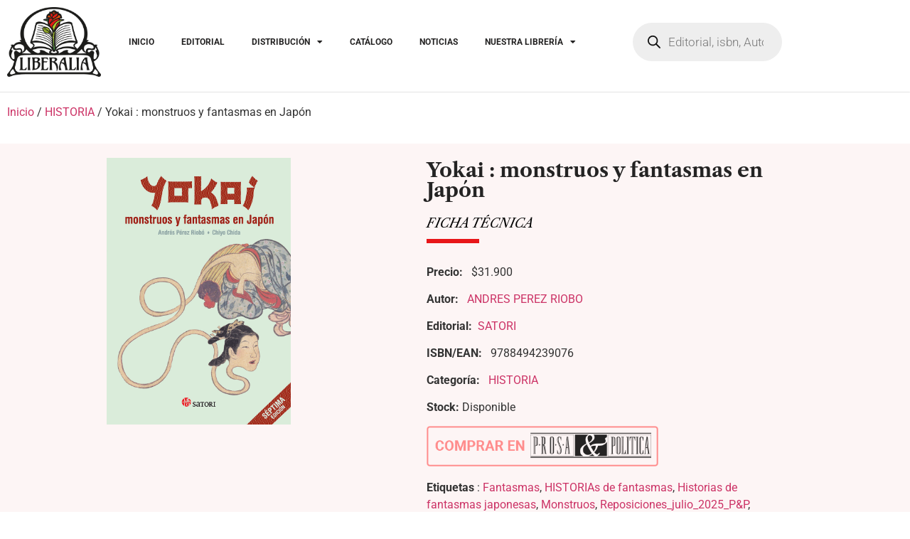

--- FILE ---
content_type: text/html; charset=UTF-8
request_url: https://www.liberaliaediciones.com/catalogo/yokai-monstruos-y-fantasmas-en-japon/
body_size: 114389
content:
<!doctype html>
<html lang="es">
<head>
	<meta charset="UTF-8">
	<meta name="viewport" content="width=device-width, initial-scale=1">
	<link rel="profile" href="https://gmpg.org/xfn/11">
	<meta name='robots' content='index, follow, max-image-preview:large, max-snippet:-1, max-video-preview:-1' />

	<!-- This site is optimized with the Yoast SEO Premium plugin v26.7 (Yoast SEO v26.7) - https://yoast.com/wordpress/plugins/seo/ -->
	<title>Distribuimos en Chile: libro - Yokai : monstruos y fantasmas en Japón</title>
	<meta name="description" content="Yokai : monstruos y fantasmas en Japón - ANDRES PEREZ RIOBO - SATORI" />
	<link rel="canonical" href="https://www.liberaliaediciones.com/catalogo/yokai-monstruos-y-fantasmas-en-japon/" />
	<meta property="og:locale" content="es_ES" />
	<meta property="og:type" content="article" />
	<meta property="og:title" content="Liberalia Ediciones - Yokai : monstruos y fantasmas en Japón" />
	<meta property="og:description" content="Yokai : monstruos y fantasmas en Japón - ANDRES PEREZ RIOBO - SATORI" />
	<meta property="og:url" content="https://www.liberaliaediciones.com/catalogo/yokai-monstruos-y-fantasmas-en-japon/" />
	<meta property="og:site_name" content="Liberalia Ediciones" />
	<meta property="article:publisher" content="https://www.facebook.com/liberaliaEd" />
	<meta property="article:modified_time" content="2026-01-12T14:20:46+00:00" />
	<meta property="og:image" content="https://www.liberaliaediciones.com/wp-content/uploads/2025/03/9788494239076-1.jpg" />
	<meta property="og:image:width" content="800" />
	<meta property="og:image:height" content="1158" />
	<meta property="og:image:type" content="image/jpeg" />
	<meta name="twitter:card" content="summary_large_image" />
	<meta name="twitter:label1" content="Tiempo de lectura" />
	<meta name="twitter:data1" content="1 minuto" />
	<script type="application/ld+json" class="yoast-schema-graph">{"@context":"https://schema.org","@graph":[{"@type":"WebPage","@id":"https://www.liberaliaediciones.com/catalogo/yokai-monstruos-y-fantasmas-en-japon/","url":"https://www.liberaliaediciones.com/catalogo/yokai-monstruos-y-fantasmas-en-japon/","name":"Distribuimos en Chile: libro - Yokai : monstruos y fantasmas en Japón","isPartOf":{"@id":"https://www.liberaliaediciones.com/#website"},"primaryImageOfPage":{"@id":"https://www.liberaliaediciones.com/catalogo/yokai-monstruos-y-fantasmas-en-japon/#primaryimage"},"image":{"@id":"https://www.liberaliaediciones.com/catalogo/yokai-monstruos-y-fantasmas-en-japon/#primaryimage"},"thumbnailUrl":"https://www.liberaliaediciones.com/wp-content/uploads/2025/03/9788494239076-1.jpg","datePublished":"2023-12-06T00:10:20+00:00","dateModified":"2026-01-12T14:20:46+00:00","description":"Yokai : monstruos y fantasmas en Japón - ANDRES PEREZ RIOBO - SATORI","breadcrumb":{"@id":"https://www.liberaliaediciones.com/catalogo/yokai-monstruos-y-fantasmas-en-japon/#breadcrumb"},"inLanguage":"es","potentialAction":[{"@type":"ReadAction","target":["https://www.liberaliaediciones.com/catalogo/yokai-monstruos-y-fantasmas-en-japon/"]}]},{"@type":"ImageObject","inLanguage":"es","@id":"https://www.liberaliaediciones.com/catalogo/yokai-monstruos-y-fantasmas-en-japon/#primaryimage","url":"https://www.liberaliaediciones.com/wp-content/uploads/2025/03/9788494239076-1.jpg","contentUrl":"https://www.liberaliaediciones.com/wp-content/uploads/2025/03/9788494239076-1.jpg","width":800,"height":1158},{"@type":"BreadcrumbList","@id":"https://www.liberaliaediciones.com/catalogo/yokai-monstruos-y-fantasmas-en-japon/#breadcrumb","itemListElement":[{"@type":"ListItem","position":1,"name":"Home","item":"https://www.liberaliaediciones.com/"},{"@type":"ListItem","position":2,"name":"Catalogo","item":"https://www.liberaliaediciones.com/catalogo-2/"},{"@type":"ListItem","position":3,"name":"SATORI","item":"https://www.liberaliaediciones.com/marca/satori/"},{"@type":"ListItem","position":4,"name":"Yokai : monstruos y fantasmas en Japón"}]},{"@type":"WebSite","@id":"https://www.liberaliaediciones.com/#website","url":"https://www.liberaliaediciones.com/","name":"Liberalia Ediciones","description":"Desde 1997 Distribuidores, editores y libreros","publisher":{"@id":"https://www.liberaliaediciones.com/#organization"},"alternateName":"Liberalia","potentialAction":[{"@type":"SearchAction","target":{"@type":"EntryPoint","urlTemplate":"https://www.liberaliaediciones.com/?s={search_term_string}"},"query-input":{"@type":"PropertyValueSpecification","valueRequired":true,"valueName":"search_term_string"}}],"inLanguage":"es"},{"@type":"Organization","@id":"https://www.liberaliaediciones.com/#organization","name":"Liberalia Ediciones","alternateName":"Liberalia","url":"https://www.liberaliaediciones.com/","logo":{"@type":"ImageObject","inLanguage":"es","@id":"https://www.liberaliaediciones.com/#/schema/logo/image/","url":"https://www.liberaliaediciones.com/wp-content/uploads/2023/08/LOGO.png","contentUrl":"https://www.liberaliaediciones.com/wp-content/uploads/2023/08/LOGO.png","width":202,"height":150,"caption":"Liberalia Ediciones"},"image":{"@id":"https://www.liberaliaediciones.com/#/schema/logo/image/"},"sameAs":["https://www.facebook.com/liberaliaEd","https://www.instagram.com/liberalia_ediciones/"],"description":"Somos editores, distribuidores y libreros. Desde 1997 creando el mejor y más razonado catálogo.","email":"info@liberaliaediciones.com","telephone":"+56 2 24238003","legalName":"Liberalia Ediciones Limitada","foundingDate":"1997-11-06","vatID":"77104100-0","taxID":"77104100-0","numberOfEmployees":{"@type":"QuantitativeValue","minValue":"11","maxValue":"50"}}]}</script>
	<!-- / Yoast SEO Premium plugin. -->


<link rel='dns-prefetch' href='//www.googletagmanager.com' />
<link rel="alternate" type="application/rss+xml" title="Liberalia Ediciones &raquo; Feed" href="https://www.liberaliaediciones.com/feed/" />
<link rel="alternate" type="application/rss+xml" title="Liberalia Ediciones &raquo; Feed de los comentarios" href="https://www.liberaliaediciones.com/comments/feed/" />
<link rel="alternate" title="oEmbed (JSON)" type="application/json+oembed" href="https://www.liberaliaediciones.com/wp-json/oembed/1.0/embed?url=https%3A%2F%2Fwww.liberaliaediciones.com%2Fcatalogo%2Fyokai-monstruos-y-fantasmas-en-japon%2F" />
<link rel="alternate" title="oEmbed (XML)" type="text/xml+oembed" href="https://www.liberaliaediciones.com/wp-json/oembed/1.0/embed?url=https%3A%2F%2Fwww.liberaliaediciones.com%2Fcatalogo%2Fyokai-monstruos-y-fantasmas-en-japon%2F&#038;format=xml" />
<style id='wp-img-auto-sizes-contain-inline-css'>
img:is([sizes=auto i],[sizes^="auto," i]){contain-intrinsic-size:3000px 1500px}
/*# sourceURL=wp-img-auto-sizes-contain-inline-css */
</style>
<link rel='stylesheet' id='dce-animations-css' href='https://www.liberaliaediciones.com/wp-content/plugins/dynamic-content-for-elementor/assets/css/animations.css?ver=3.2.6' media='all' />
<link rel='stylesheet' id='hfe-widgets-style-css' href='https://www.liberaliaediciones.com/wp-content/plugins/header-footer-elementor/inc/widgets-css/frontend.css?ver=2.8.1' media='all' />
<link rel='stylesheet' id='hfe-woo-product-grid-css' href='https://www.liberaliaediciones.com/wp-content/plugins/header-footer-elementor/inc/widgets-css/woo-products.css?ver=2.8.1' media='all' />
<style id='wp-emoji-styles-inline-css'>

	img.wp-smiley, img.emoji {
		display: inline !important;
		border: none !important;
		box-shadow: none !important;
		height: 1em !important;
		width: 1em !important;
		margin: 0 0.07em !important;
		vertical-align: -0.1em !important;
		background: none !important;
		padding: 0 !important;
	}
/*# sourceURL=wp-emoji-styles-inline-css */
</style>
<link rel='stylesheet' id='wp-block-library-css' href='https://www.liberaliaediciones.com/wp-includes/css/dist/block-library/style.min.css?ver=6.9' media='all' />
<style id='global-styles-inline-css'>
:root{--wp--preset--aspect-ratio--square: 1;--wp--preset--aspect-ratio--4-3: 4/3;--wp--preset--aspect-ratio--3-4: 3/4;--wp--preset--aspect-ratio--3-2: 3/2;--wp--preset--aspect-ratio--2-3: 2/3;--wp--preset--aspect-ratio--16-9: 16/9;--wp--preset--aspect-ratio--9-16: 9/16;--wp--preset--color--black: #000000;--wp--preset--color--cyan-bluish-gray: #abb8c3;--wp--preset--color--white: #ffffff;--wp--preset--color--pale-pink: #f78da7;--wp--preset--color--vivid-red: #cf2e2e;--wp--preset--color--luminous-vivid-orange: #ff6900;--wp--preset--color--luminous-vivid-amber: #fcb900;--wp--preset--color--light-green-cyan: #7bdcb5;--wp--preset--color--vivid-green-cyan: #00d084;--wp--preset--color--pale-cyan-blue: #8ed1fc;--wp--preset--color--vivid-cyan-blue: #0693e3;--wp--preset--color--vivid-purple: #9b51e0;--wp--preset--gradient--vivid-cyan-blue-to-vivid-purple: linear-gradient(135deg,rgb(6,147,227) 0%,rgb(155,81,224) 100%);--wp--preset--gradient--light-green-cyan-to-vivid-green-cyan: linear-gradient(135deg,rgb(122,220,180) 0%,rgb(0,208,130) 100%);--wp--preset--gradient--luminous-vivid-amber-to-luminous-vivid-orange: linear-gradient(135deg,rgb(252,185,0) 0%,rgb(255,105,0) 100%);--wp--preset--gradient--luminous-vivid-orange-to-vivid-red: linear-gradient(135deg,rgb(255,105,0) 0%,rgb(207,46,46) 100%);--wp--preset--gradient--very-light-gray-to-cyan-bluish-gray: linear-gradient(135deg,rgb(238,238,238) 0%,rgb(169,184,195) 100%);--wp--preset--gradient--cool-to-warm-spectrum: linear-gradient(135deg,rgb(74,234,220) 0%,rgb(151,120,209) 20%,rgb(207,42,186) 40%,rgb(238,44,130) 60%,rgb(251,105,98) 80%,rgb(254,248,76) 100%);--wp--preset--gradient--blush-light-purple: linear-gradient(135deg,rgb(255,206,236) 0%,rgb(152,150,240) 100%);--wp--preset--gradient--blush-bordeaux: linear-gradient(135deg,rgb(254,205,165) 0%,rgb(254,45,45) 50%,rgb(107,0,62) 100%);--wp--preset--gradient--luminous-dusk: linear-gradient(135deg,rgb(255,203,112) 0%,rgb(199,81,192) 50%,rgb(65,88,208) 100%);--wp--preset--gradient--pale-ocean: linear-gradient(135deg,rgb(255,245,203) 0%,rgb(182,227,212) 50%,rgb(51,167,181) 100%);--wp--preset--gradient--electric-grass: linear-gradient(135deg,rgb(202,248,128) 0%,rgb(113,206,126) 100%);--wp--preset--gradient--midnight: linear-gradient(135deg,rgb(2,3,129) 0%,rgb(40,116,252) 100%);--wp--preset--font-size--small: 13px;--wp--preset--font-size--medium: 20px;--wp--preset--font-size--large: 36px;--wp--preset--font-size--x-large: 42px;--wp--preset--spacing--20: 0.44rem;--wp--preset--spacing--30: 0.67rem;--wp--preset--spacing--40: 1rem;--wp--preset--spacing--50: 1.5rem;--wp--preset--spacing--60: 2.25rem;--wp--preset--spacing--70: 3.38rem;--wp--preset--spacing--80: 5.06rem;--wp--preset--shadow--natural: 6px 6px 9px rgba(0, 0, 0, 0.2);--wp--preset--shadow--deep: 12px 12px 50px rgba(0, 0, 0, 0.4);--wp--preset--shadow--sharp: 6px 6px 0px rgba(0, 0, 0, 0.2);--wp--preset--shadow--outlined: 6px 6px 0px -3px rgb(255, 255, 255), 6px 6px rgb(0, 0, 0);--wp--preset--shadow--crisp: 6px 6px 0px rgb(0, 0, 0);}:root { --wp--style--global--content-size: 800px;--wp--style--global--wide-size: 1200px; }:where(body) { margin: 0; }.wp-site-blocks > .alignleft { float: left; margin-right: 2em; }.wp-site-blocks > .alignright { float: right; margin-left: 2em; }.wp-site-blocks > .aligncenter { justify-content: center; margin-left: auto; margin-right: auto; }:where(.wp-site-blocks) > * { margin-block-start: 24px; margin-block-end: 0; }:where(.wp-site-blocks) > :first-child { margin-block-start: 0; }:where(.wp-site-blocks) > :last-child { margin-block-end: 0; }:root { --wp--style--block-gap: 24px; }:root :where(.is-layout-flow) > :first-child{margin-block-start: 0;}:root :where(.is-layout-flow) > :last-child{margin-block-end: 0;}:root :where(.is-layout-flow) > *{margin-block-start: 24px;margin-block-end: 0;}:root :where(.is-layout-constrained) > :first-child{margin-block-start: 0;}:root :where(.is-layout-constrained) > :last-child{margin-block-end: 0;}:root :where(.is-layout-constrained) > *{margin-block-start: 24px;margin-block-end: 0;}:root :where(.is-layout-flex){gap: 24px;}:root :where(.is-layout-grid){gap: 24px;}.is-layout-flow > .alignleft{float: left;margin-inline-start: 0;margin-inline-end: 2em;}.is-layout-flow > .alignright{float: right;margin-inline-start: 2em;margin-inline-end: 0;}.is-layout-flow > .aligncenter{margin-left: auto !important;margin-right: auto !important;}.is-layout-constrained > .alignleft{float: left;margin-inline-start: 0;margin-inline-end: 2em;}.is-layout-constrained > .alignright{float: right;margin-inline-start: 2em;margin-inline-end: 0;}.is-layout-constrained > .aligncenter{margin-left: auto !important;margin-right: auto !important;}.is-layout-constrained > :where(:not(.alignleft):not(.alignright):not(.alignfull)){max-width: var(--wp--style--global--content-size);margin-left: auto !important;margin-right: auto !important;}.is-layout-constrained > .alignwide{max-width: var(--wp--style--global--wide-size);}body .is-layout-flex{display: flex;}.is-layout-flex{flex-wrap: wrap;align-items: center;}.is-layout-flex > :is(*, div){margin: 0;}body .is-layout-grid{display: grid;}.is-layout-grid > :is(*, div){margin: 0;}body{padding-top: 0px;padding-right: 0px;padding-bottom: 0px;padding-left: 0px;}a:where(:not(.wp-element-button)){text-decoration: underline;}:root :where(.wp-element-button, .wp-block-button__link){background-color: #32373c;border-width: 0;color: #fff;font-family: inherit;font-size: inherit;font-style: inherit;font-weight: inherit;letter-spacing: inherit;line-height: inherit;padding-top: calc(0.667em + 2px);padding-right: calc(1.333em + 2px);padding-bottom: calc(0.667em + 2px);padding-left: calc(1.333em + 2px);text-decoration: none;text-transform: inherit;}.has-black-color{color: var(--wp--preset--color--black) !important;}.has-cyan-bluish-gray-color{color: var(--wp--preset--color--cyan-bluish-gray) !important;}.has-white-color{color: var(--wp--preset--color--white) !important;}.has-pale-pink-color{color: var(--wp--preset--color--pale-pink) !important;}.has-vivid-red-color{color: var(--wp--preset--color--vivid-red) !important;}.has-luminous-vivid-orange-color{color: var(--wp--preset--color--luminous-vivid-orange) !important;}.has-luminous-vivid-amber-color{color: var(--wp--preset--color--luminous-vivid-amber) !important;}.has-light-green-cyan-color{color: var(--wp--preset--color--light-green-cyan) !important;}.has-vivid-green-cyan-color{color: var(--wp--preset--color--vivid-green-cyan) !important;}.has-pale-cyan-blue-color{color: var(--wp--preset--color--pale-cyan-blue) !important;}.has-vivid-cyan-blue-color{color: var(--wp--preset--color--vivid-cyan-blue) !important;}.has-vivid-purple-color{color: var(--wp--preset--color--vivid-purple) !important;}.has-black-background-color{background-color: var(--wp--preset--color--black) !important;}.has-cyan-bluish-gray-background-color{background-color: var(--wp--preset--color--cyan-bluish-gray) !important;}.has-white-background-color{background-color: var(--wp--preset--color--white) !important;}.has-pale-pink-background-color{background-color: var(--wp--preset--color--pale-pink) !important;}.has-vivid-red-background-color{background-color: var(--wp--preset--color--vivid-red) !important;}.has-luminous-vivid-orange-background-color{background-color: var(--wp--preset--color--luminous-vivid-orange) !important;}.has-luminous-vivid-amber-background-color{background-color: var(--wp--preset--color--luminous-vivid-amber) !important;}.has-light-green-cyan-background-color{background-color: var(--wp--preset--color--light-green-cyan) !important;}.has-vivid-green-cyan-background-color{background-color: var(--wp--preset--color--vivid-green-cyan) !important;}.has-pale-cyan-blue-background-color{background-color: var(--wp--preset--color--pale-cyan-blue) !important;}.has-vivid-cyan-blue-background-color{background-color: var(--wp--preset--color--vivid-cyan-blue) !important;}.has-vivid-purple-background-color{background-color: var(--wp--preset--color--vivid-purple) !important;}.has-black-border-color{border-color: var(--wp--preset--color--black) !important;}.has-cyan-bluish-gray-border-color{border-color: var(--wp--preset--color--cyan-bluish-gray) !important;}.has-white-border-color{border-color: var(--wp--preset--color--white) !important;}.has-pale-pink-border-color{border-color: var(--wp--preset--color--pale-pink) !important;}.has-vivid-red-border-color{border-color: var(--wp--preset--color--vivid-red) !important;}.has-luminous-vivid-orange-border-color{border-color: var(--wp--preset--color--luminous-vivid-orange) !important;}.has-luminous-vivid-amber-border-color{border-color: var(--wp--preset--color--luminous-vivid-amber) !important;}.has-light-green-cyan-border-color{border-color: var(--wp--preset--color--light-green-cyan) !important;}.has-vivid-green-cyan-border-color{border-color: var(--wp--preset--color--vivid-green-cyan) !important;}.has-pale-cyan-blue-border-color{border-color: var(--wp--preset--color--pale-cyan-blue) !important;}.has-vivid-cyan-blue-border-color{border-color: var(--wp--preset--color--vivid-cyan-blue) !important;}.has-vivid-purple-border-color{border-color: var(--wp--preset--color--vivid-purple) !important;}.has-vivid-cyan-blue-to-vivid-purple-gradient-background{background: var(--wp--preset--gradient--vivid-cyan-blue-to-vivid-purple) !important;}.has-light-green-cyan-to-vivid-green-cyan-gradient-background{background: var(--wp--preset--gradient--light-green-cyan-to-vivid-green-cyan) !important;}.has-luminous-vivid-amber-to-luminous-vivid-orange-gradient-background{background: var(--wp--preset--gradient--luminous-vivid-amber-to-luminous-vivid-orange) !important;}.has-luminous-vivid-orange-to-vivid-red-gradient-background{background: var(--wp--preset--gradient--luminous-vivid-orange-to-vivid-red) !important;}.has-very-light-gray-to-cyan-bluish-gray-gradient-background{background: var(--wp--preset--gradient--very-light-gray-to-cyan-bluish-gray) !important;}.has-cool-to-warm-spectrum-gradient-background{background: var(--wp--preset--gradient--cool-to-warm-spectrum) !important;}.has-blush-light-purple-gradient-background{background: var(--wp--preset--gradient--blush-light-purple) !important;}.has-blush-bordeaux-gradient-background{background: var(--wp--preset--gradient--blush-bordeaux) !important;}.has-luminous-dusk-gradient-background{background: var(--wp--preset--gradient--luminous-dusk) !important;}.has-pale-ocean-gradient-background{background: var(--wp--preset--gradient--pale-ocean) !important;}.has-electric-grass-gradient-background{background: var(--wp--preset--gradient--electric-grass) !important;}.has-midnight-gradient-background{background: var(--wp--preset--gradient--midnight) !important;}.has-small-font-size{font-size: var(--wp--preset--font-size--small) !important;}.has-medium-font-size{font-size: var(--wp--preset--font-size--medium) !important;}.has-large-font-size{font-size: var(--wp--preset--font-size--large) !important;}.has-x-large-font-size{font-size: var(--wp--preset--font-size--x-large) !important;}
:root :where(.wp-block-pullquote){font-size: 1.5em;line-height: 1.6;}
/*# sourceURL=global-styles-inline-css */
</style>
<link rel='stylesheet' id='categories-images-styles-css' href='https://www.liberaliaediciones.com/wp-content/plugins/categories-images/assets/css/zci-styles.css?ver=3.3.1' media='all' />
<link rel='stylesheet' id='contact-form-7-css' href='https://www.liberaliaediciones.com/wp-content/plugins/contact-form-7/includes/css/styles.css?ver=6.1.4' media='all' />
<link rel='stylesheet' id='photoswipe-css' href='https://www.liberaliaediciones.com/wp-content/plugins/woocommerce/assets/css/photoswipe/photoswipe.min.css?ver=10.4.3' media='all' />
<link rel='stylesheet' id='photoswipe-default-skin-css' href='https://www.liberaliaediciones.com/wp-content/plugins/woocommerce/assets/css/photoswipe/default-skin/default-skin.min.css?ver=10.4.3' media='all' />
<link rel='stylesheet' id='woocommerce-layout-css' href='https://www.liberaliaediciones.com/wp-content/plugins/woocommerce/assets/css/woocommerce-layout.css?ver=10.4.3' media='all' />
<link rel='stylesheet' id='woocommerce-smallscreen-css' href='https://www.liberaliaediciones.com/wp-content/plugins/woocommerce/assets/css/woocommerce-smallscreen.css?ver=10.4.3' media='only screen and (max-width: 768px)' />
<link rel='stylesheet' id='woocommerce-general-css' href='https://www.liberaliaediciones.com/wp-content/plugins/woocommerce/assets/css/woocommerce.css?ver=10.4.3' media='all' />
<style id='woocommerce-inline-inline-css'>
.woocommerce form .form-row .required { visibility: visible; }
/*# sourceURL=woocommerce-inline-inline-css */
</style>
<link rel='stylesheet' id='wt-import-export-for-woo-css' href='https://www.liberaliaediciones.com/wp-content/plugins/wt-import-export-for-woo/public/css/wt-import-export-for-woo-public.css?ver=1.1.8' media='all' />
<link rel='stylesheet' id='hfe-style-css' href='https://www.liberaliaediciones.com/wp-content/plugins/header-footer-elementor/assets/css/header-footer-elementor.css?ver=2.8.1' media='all' />
<link rel='stylesheet' id='elementor-icons-css' href='https://www.liberaliaediciones.com/wp-content/plugins/elementor/assets/lib/eicons/css/elementor-icons.min.css?ver=5.45.0' media='all' />
<link rel='stylesheet' id='elementor-frontend-css' href='https://www.liberaliaediciones.com/wp-content/plugins/elementor/assets/css/frontend.min.css?ver=3.34.1' media='all' />
<link rel='stylesheet' id='elementor-post-12-css' href='https://www.liberaliaediciones.com/wp-content/uploads/elementor/css/post-12.css?ver=1768933179' media='all' />
<link rel='stylesheet' id='dashicons-css' href='https://www.liberaliaediciones.com/wp-includes/css/dashicons.min.css?ver=6.9' media='all' />
<style id='dashicons-inline-css'>
[data-font="Dashicons"]:before {font-family: 'Dashicons' !important;content: attr(data-icon) !important;speak: none !important;font-weight: normal !important;font-variant: normal !important;text-transform: none !important;line-height: 1 !important;font-style: normal !important;-webkit-font-smoothing: antialiased !important;-moz-osx-font-smoothing: grayscale !important;}
/*# sourceURL=dashicons-inline-css */
</style>
<link rel='stylesheet' id='ywctm-frontend-css' href='https://www.liberaliaediciones.com/wp-content/plugins/yith-woocommerce-catalog-mode/assets/css/frontend.min.css?ver=2.51.0' media='all' />
<style id='ywctm-frontend-inline-css'>
form.cart button.single_add_to_cart_button, .ppc-button-wrapper, .wc-ppcp-paylater-msg__container, form.cart .quantity, table.variations, form.variations_form, .single_variation_wrap .variations_button{display: none !important}
/*# sourceURL=ywctm-frontend-inline-css */
</style>
<link rel='stylesheet' id='brands-styles-css' href='https://www.liberaliaediciones.com/wp-content/plugins/woocommerce/assets/css/brands.css?ver=10.4.3' media='all' />
<link rel='stylesheet' id='dgwt-wcas-style-css' href='https://www.liberaliaediciones.com/wp-content/plugins/ajax-search-for-woocommerce-premium/assets/css/style.min.css?ver=1.32.2' media='all' />
<link rel='stylesheet' id='hello-elementor-css' href='https://www.liberaliaediciones.com/wp-content/themes/hello-elementor/assets/css/reset.css?ver=3.4.5' media='all' />
<link rel='stylesheet' id='hello-elementor-theme-style-css' href='https://www.liberaliaediciones.com/wp-content/themes/hello-elementor/assets/css/theme.css?ver=3.4.5' media='all' />
<link rel='stylesheet' id='hello-elementor-header-footer-css' href='https://www.liberaliaediciones.com/wp-content/themes/hello-elementor/assets/css/header-footer.css?ver=3.4.5' media='all' />
<link rel='stylesheet' id='widget-image-css' href='https://www.liberaliaediciones.com/wp-content/plugins/elementor/assets/css/widget-image.min.css?ver=3.34.1' media='all' />
<link rel='stylesheet' id='widget-nav-menu-css' href='https://www.liberaliaediciones.com/wp-content/plugins/elementor-pro/assets/css/widget-nav-menu.min.css?ver=3.27.5' media='all' />
<link rel='stylesheet' id='widget-social-icons-css' href='https://www.liberaliaediciones.com/wp-content/plugins/elementor/assets/css/widget-social-icons.min.css?ver=3.34.1' media='all' />
<link rel='stylesheet' id='e-apple-webkit-css' href='https://www.liberaliaediciones.com/wp-content/plugins/elementor/assets/css/conditionals/apple-webkit.min.css?ver=3.34.1' media='all' />
<link rel='stylesheet' id='widget-heading-css' href='https://www.liberaliaediciones.com/wp-content/plugins/elementor/assets/css/widget-heading.min.css?ver=3.34.1' media='all' />
<link rel='stylesheet' id='widget-divider-css' href='https://www.liberaliaediciones.com/wp-content/plugins/elementor/assets/css/widget-divider.min.css?ver=3.34.1' media='all' />
<link rel='stylesheet' id='widget-woocommerce-product-meta-css' href='https://www.liberaliaediciones.com/wp-content/plugins/elementor-pro/assets/css/widget-woocommerce-product-meta.min.css?ver=3.27.5' media='all' />
<link rel='stylesheet' id='widget-spacer-css' href='https://www.liberaliaediciones.com/wp-content/plugins/elementor/assets/css/widget-spacer.min.css?ver=3.34.1' media='all' />
<link rel='stylesheet' id='widget-tabs-css' href='https://www.liberaliaediciones.com/wp-content/plugins/elementor/assets/css/widget-tabs.min.css?ver=3.34.1' media='all' />
<link rel='stylesheet' id='widget-woocommerce-products-css' href='https://www.liberaliaediciones.com/wp-content/plugins/elementor-pro/assets/css/widget-woocommerce-products.min.css?ver=3.27.5' media='all' />
<link rel='stylesheet' id='elementor-post-299-css' href='https://www.liberaliaediciones.com/wp-content/uploads/elementor/css/post-299.css?ver=1768933179' media='all' />
<link rel='stylesheet' id='elementor-post-303-css' href='https://www.liberaliaediciones.com/wp-content/uploads/elementor/css/post-303.css?ver=1768933179' media='all' />
<link rel='stylesheet' id='elementor-post-24551-css' href='https://www.liberaliaediciones.com/wp-content/uploads/elementor/css/post-24551.css?ver=1768933221' media='all' />
<link rel='stylesheet' id='hfe-elementor-icons-css' href='https://www.liberaliaediciones.com/wp-content/plugins/elementor/assets/lib/eicons/css/elementor-icons.min.css?ver=5.34.0' media='all' />
<link rel='stylesheet' id='hfe-icons-list-css' href='https://www.liberaliaediciones.com/wp-content/plugins/elementor/assets/css/widget-icon-list.min.css?ver=3.24.3' media='all' />
<link rel='stylesheet' id='hfe-social-icons-css' href='https://www.liberaliaediciones.com/wp-content/plugins/elementor/assets/css/widget-social-icons.min.css?ver=3.24.0' media='all' />
<link rel='stylesheet' id='hfe-social-share-icons-brands-css' href='https://www.liberaliaediciones.com/wp-content/plugins/elementor/assets/lib/font-awesome/css/brands.css?ver=5.15.3' media='all' />
<link rel='stylesheet' id='hfe-social-share-icons-fontawesome-css' href='https://www.liberaliaediciones.com/wp-content/plugins/elementor/assets/lib/font-awesome/css/fontawesome.css?ver=5.15.3' media='all' />
<link rel='stylesheet' id='hfe-nav-menu-icons-css' href='https://www.liberaliaediciones.com/wp-content/plugins/elementor/assets/lib/font-awesome/css/solid.css?ver=5.15.3' media='all' />
<link rel='stylesheet' id='hfe-widget-blockquote-css' href='https://www.liberaliaediciones.com/wp-content/plugins/elementor-pro/assets/css/widget-blockquote.min.css?ver=3.25.0' media='all' />
<link rel='stylesheet' id='hfe-mega-menu-css' href='https://www.liberaliaediciones.com/wp-content/plugins/elementor-pro/assets/css/widget-mega-menu.min.css?ver=3.26.2' media='all' />
<link rel='stylesheet' id='hfe-nav-menu-widget-css' href='https://www.liberaliaediciones.com/wp-content/plugins/elementor-pro/assets/css/widget-nav-menu.min.css?ver=3.26.0' media='all' />
<link rel='stylesheet' id='sib-front-css-css' href='https://www.liberaliaediciones.com/wp-content/plugins/mailin/css/mailin-front.css?ver=6.9' media='all' />
<link rel='stylesheet' id='elementor-gf-local-librecaslontext-css' href='https://www.liberaliaediciones.com/wp-content/uploads/elementor/google-fonts/css/librecaslontext.css?ver=1745439976' media='all' />
<link rel='stylesheet' id='elementor-gf-local-roboto-css' href='https://www.liberaliaediciones.com/wp-content/uploads/elementor/google-fonts/css/roboto.css?ver=1745439983' media='all' />
<link rel='stylesheet' id='elementor-icons-shared-0-css' href='https://www.liberaliaediciones.com/wp-content/plugins/elementor/assets/lib/font-awesome/css/fontawesome.min.css?ver=5.15.3' media='all' />
<link rel='stylesheet' id='elementor-icons-fa-solid-css' href='https://www.liberaliaediciones.com/wp-content/plugins/elementor/assets/lib/font-awesome/css/solid.min.css?ver=5.15.3' media='all' />
<link rel='stylesheet' id='elementor-icons-fa-brands-css' href='https://www.liberaliaediciones.com/wp-content/plugins/elementor/assets/lib/font-awesome/css/brands.min.css?ver=5.15.3' media='all' />
<script id="woocommerce-google-analytics-integration-gtag-js-after">
/* Google Analytics for WooCommerce (gtag.js) */
					window.dataLayer = window.dataLayer || [];
					function gtag(){dataLayer.push(arguments);}
					// Set up default consent state.
					for ( const mode of [{"analytics_storage":"denied","ad_storage":"denied","ad_user_data":"denied","ad_personalization":"denied","region":["AT","BE","BG","HR","CY","CZ","DK","EE","FI","FR","DE","GR","HU","IS","IE","IT","LV","LI","LT","LU","MT","NL","NO","PL","PT","RO","SK","SI","ES","SE","GB","CH"]}] || [] ) {
						gtag( "consent", "default", { "wait_for_update": 500, ...mode } );
					}
					gtag("js", new Date());
					gtag("set", "developer_id.dOGY3NW", true);
					gtag("config", "G-KZ0FXH4BFK", {"track_404":true,"allow_google_signals":true,"logged_in":false,"linker":{"domains":["prosaypolitica.cl"," liberaliaediciones.com"],"allow_incoming":false},"custom_map":{"dimension1":"logged_in"}});
//# sourceURL=woocommerce-google-analytics-integration-gtag-js-after
</script>
<script src="https://www.liberaliaediciones.com/wp-includes/js/jquery/jquery.min.js?ver=3.7.1" id="jquery-core-js"></script>
<script src="https://www.liberaliaediciones.com/wp-includes/js/jquery/jquery-migrate.min.js?ver=3.4.1" id="jquery-migrate-js"></script>
<script id="jquery-js-after">
!function($){"use strict";$(document).ready(function(){$(this).scrollTop()>100&&$(".hfe-scroll-to-top-wrap").removeClass("hfe-scroll-to-top-hide"),$(window).scroll(function(){$(this).scrollTop()<100?$(".hfe-scroll-to-top-wrap").fadeOut(300):$(".hfe-scroll-to-top-wrap").fadeIn(300)}),$(".hfe-scroll-to-top-wrap").on("click",function(){$("html, body").animate({scrollTop:0},300);return!1})})}(jQuery);
!function($){'use strict';$(document).ready(function(){var bar=$('.hfe-reading-progress-bar');if(!bar.length)return;$(window).on('scroll',function(){var s=$(window).scrollTop(),d=$(document).height()-$(window).height(),p=d? s/d*100:0;bar.css('width',p+'%')});});}(jQuery);
//# sourceURL=jquery-js-after
</script>
<script src="https://www.liberaliaediciones.com/wp-content/plugins/woocommerce/assets/js/jquery-blockui/jquery.blockUI.min.js?ver=2.7.0-wc.10.4.3" id="wc-jquery-blockui-js" data-wp-strategy="defer"></script>
<script id="wc-add-to-cart-js-extra">
var wc_add_to_cart_params = {"ajax_url":"/wp-admin/admin-ajax.php","wc_ajax_url":"/?wc-ajax=%%endpoint%%","i18n_view_cart":"Ver carrito","cart_url":"https://www.liberaliaediciones.com/cart/","is_cart":"","cart_redirect_after_add":"no"};
//# sourceURL=wc-add-to-cart-js-extra
</script>
<script src="https://www.liberaliaediciones.com/wp-content/plugins/woocommerce/assets/js/frontend/add-to-cart.min.js?ver=10.4.3" id="wc-add-to-cart-js" defer data-wp-strategy="defer"></script>
<script src="https://www.liberaliaediciones.com/wp-content/plugins/woocommerce/assets/js/zoom/jquery.zoom.min.js?ver=1.7.21-wc.10.4.3" id="wc-zoom-js" defer data-wp-strategy="defer"></script>
<script src="https://www.liberaliaediciones.com/wp-content/plugins/woocommerce/assets/js/flexslider/jquery.flexslider.min.js?ver=2.7.2-wc.10.4.3" id="wc-flexslider-js" defer data-wp-strategy="defer"></script>
<script src="https://www.liberaliaediciones.com/wp-content/plugins/woocommerce/assets/js/photoswipe/photoswipe.min.js?ver=4.1.1-wc.10.4.3" id="wc-photoswipe-js" defer data-wp-strategy="defer"></script>
<script src="https://www.liberaliaediciones.com/wp-content/plugins/woocommerce/assets/js/photoswipe/photoswipe-ui-default.min.js?ver=4.1.1-wc.10.4.3" id="wc-photoswipe-ui-default-js" defer data-wp-strategy="defer"></script>
<script id="wc-single-product-js-extra">
var wc_single_product_params = {"i18n_required_rating_text":"Por favor elige una puntuaci\u00f3n","i18n_rating_options":["1 de 5 estrellas","2 de 5 estrellas","3 de 5 estrellas","4 de 5 estrellas","5 de 5 estrellas"],"i18n_product_gallery_trigger_text":"Ver galer\u00eda de im\u00e1genes a pantalla completa","review_rating_required":"yes","flexslider":{"rtl":false,"animation":"slide","smoothHeight":true,"directionNav":false,"controlNav":"thumbnails","slideshow":false,"animationSpeed":500,"animationLoop":false,"allowOneSlide":false},"zoom_enabled":"1","zoom_options":[],"photoswipe_enabled":"1","photoswipe_options":{"shareEl":false,"closeOnScroll":false,"history":false,"hideAnimationDuration":0,"showAnimationDuration":0},"flexslider_enabled":"1"};
//# sourceURL=wc-single-product-js-extra
</script>
<script src="https://www.liberaliaediciones.com/wp-content/plugins/woocommerce/assets/js/frontend/single-product.min.js?ver=10.4.3" id="wc-single-product-js" defer data-wp-strategy="defer"></script>
<script src="https://www.liberaliaediciones.com/wp-content/plugins/woocommerce/assets/js/js-cookie/js.cookie.min.js?ver=2.1.4-wc.10.4.3" id="wc-js-cookie-js" data-wp-strategy="defer"></script>

<!-- Fragmento de código de la etiqueta de Google (gtag.js) añadida por Site Kit -->
<!-- Fragmento de código de Google Analytics añadido por Site Kit -->
<script src="https://www.googletagmanager.com/gtag/js?id=GT-WK25ZHK" id="google_gtagjs-js" async></script>
<script id="google_gtagjs-js-after">
window.dataLayer = window.dataLayer || [];function gtag(){dataLayer.push(arguments);}
gtag("set","linker",{"domains":["www.liberaliaediciones.com"]});
gtag("js", new Date());
gtag("set", "developer_id.dZTNiMT", true);
gtag("config", "GT-WK25ZHK");
 window._googlesitekit = window._googlesitekit || {}; window._googlesitekit.throttledEvents = []; window._googlesitekit.gtagEvent = (name, data) => { var key = JSON.stringify( { name, data } ); if ( !! window._googlesitekit.throttledEvents[ key ] ) { return; } window._googlesitekit.throttledEvents[ key ] = true; setTimeout( () => { delete window._googlesitekit.throttledEvents[ key ]; }, 5 ); gtag( "event", name, { ...data, event_source: "site-kit" } ); }; 
//# sourceURL=google_gtagjs-js-after
</script>
<script id="sib-front-js-js-extra">
var sibErrMsg = {"invalidMail":"Please fill out valid email address","requiredField":"Please fill out required fields","invalidDateFormat":"Please fill out valid date format","invalidSMSFormat":"Please fill out valid phone number"};
var ajax_sib_front_object = {"ajax_url":"https://www.liberaliaediciones.com/wp-admin/admin-ajax.php","ajax_nonce":"06ea9f6dcb","flag_url":"https://www.liberaliaediciones.com/wp-content/plugins/mailin/img/flags/"};
//# sourceURL=sib-front-js-js-extra
</script>
<script src="https://www.liberaliaediciones.com/wp-content/plugins/mailin/js/mailin-front.js?ver=1762271929" id="sib-front-js-js"></script>
<link rel="https://api.w.org/" href="https://www.liberaliaediciones.com/wp-json/" /><link rel="alternate" title="JSON" type="application/json" href="https://www.liberaliaediciones.com/wp-json/wp/v2/product/16049" /><link rel="EditURI" type="application/rsd+xml" title="RSD" href="https://www.liberaliaediciones.com/xmlrpc.php?rsd" />
<meta name="generator" content="WordPress 6.9" />
<meta name="generator" content="WooCommerce 10.4.3" />
<link rel='shortlink' href='https://www.liberaliaediciones.com/?p=16049' />
<meta name="generator" content="Site Kit by Google 1.168.0" /><!-- HFCM by 99 Robots - Snippet # 2: Header -->
<meta http-equiv="Content-Security-Policy" content="
  default-src 'self';
  script-src 'self' 'unsafe-inline' 'unsafe-eval' 
    https://*.twitter.com 
    https://*.google.com 
    https://*.gstatic.com 
    https://*.googletagmanager.com 
    https://*.google-analytics.com
    https://*.klaviyo.com
    https://*.doubleclick.net
    https://*.googleadservices.com;
  script-src-elem 'self' 'unsafe-inline' 'unsafe-eval' 
    https://*.twitter.com 
    https://*.google.com 
    https://*.gstatic.com 
    https://*.googletagmanager.com 
    https://*.google-analytics.com
    https://*.klaviyo.com
    https://*.doubleclick.net
    https://*.googleadservices.com;
  connect-src 'self' 
    https://*.google-analytics.com
    https://*.google.com
    https://*.klaviyo.com;
  worker-src 'self' blob:;
  frame-src 'self' 
    https://*.twitter.com 
    https://*.google.com
    https://*.youtube.com
    https://*.googletagmanager.com;
  style-src 'self' 'unsafe-inline' https://fonts.googleapis.com;
  img-src 'self' data: https://*.twimg.com https://secure.gravatar.com https://*.klaviyo.com;
  font-src 'self' https://fonts.gstatic.com data:;">


<script src="//platform.twitter.com/widgets.js" charset="utf-8"></script>

<script>
	
	window.addEventListener('securitypolicyviolation', (e) => {
    console.log('CSP Violation:', {
        blockedURI: e.blockedURI,
        violatedDirective: e.violatedDirective,
        originalPolicy: e.originalPolicy
    });
});
	
</script>
<!-- /end HFCM by 99 Robots -->
		<style>
			.dgwt-wcas-ico-magnifier,.dgwt-wcas-ico-magnifier-handler{max-width:20px}.dgwt-wcas-search-wrapp{max-width:600px}.dgwt-wcas-inner-preloader{background-image:url(https://www.liberaliaediciones.com/wp-content/uploads/2023/08/LOGO.png)}.dgwt-wcas-inner-preloader *{display:none}		</style>
		<!-- Google site verification - Google for WooCommerce -->
<meta name="google-site-verification" content="2f2_nRik7hSl2vYrv3DabTsZsyADkC7zqiXPJFVVNvQ" />
<meta name="description" content="Yokai : monstruos y fantasmas en Japón - ANDRES PEREZ RIOBO - SATORI">
	<noscript><style>.woocommerce-product-gallery{ opacity: 1 !important; }</style></noscript>
	<meta name="generator" content="Elementor 3.34.1; features: additional_custom_breakpoints; settings: css_print_method-external, google_font-enabled, font_display-auto">
<style type="text/css" id="filter-everything-inline-css">.wpc-orderby-select{width:100%}.wpc-filters-open-button-container{display:none}.wpc-debug-message{padding:16px;font-size:14px;border:1px dashed #ccc;margin-bottom:20px}.wpc-debug-title{visibility:hidden}.wpc-button-inner,.wpc-chip-content{display:flex;align-items:center}.wpc-icon-html-wrapper{position:relative;margin-right:10px;top:2px}.wpc-icon-html-wrapper span{display:block;height:1px;width:18px;border-radius:3px;background:#2c2d33;margin-bottom:4px;position:relative}span.wpc-icon-line-1:after,span.wpc-icon-line-2:after,span.wpc-icon-line-3:after{content:"";display:block;width:3px;height:3px;border:1px solid #2c2d33;background-color:#fff;position:absolute;top:-2px;box-sizing:content-box}span.wpc-icon-line-3:after{border-radius:50%;left:2px}span.wpc-icon-line-1:after{border-radius:50%;left:5px}span.wpc-icon-line-2:after{border-radius:50%;left:12px}body .wpc-filters-open-button-container a.wpc-filters-open-widget,body .wpc-filters-open-button-container a.wpc-open-close-filters-button{display:inline-block;text-align:left;border:1px solid #2c2d33;border-radius:2px;line-height:1.5;padding:7px 12px;background-color:transparent;color:#2c2d33;box-sizing:border-box;text-decoration:none!important;font-weight:400;transition:none;position:relative}@media screen and (max-width:768px){.wpc_show_bottom_widget .wpc-filters-open-button-container,.wpc_show_open_close_button .wpc-filters-open-button-container{display:block}.wpc_show_bottom_widget .wpc-filters-open-button-container{margin-top:1em;margin-bottom:1em}}</style>
<script type="text/javascript" src="https://cdn.brevo.com/js/sdk-loader.js" async></script>
<script type="text/javascript">
  window.Brevo = window.Brevo || [];
  window.Brevo.push(['init', {"client_key":"023hioqlfhfvcorhnb4tceve","email_id":null,"push":{"customDomain":"https:\/\/www.liberaliaediciones.com\/wp-content\/plugins\/mailin\/"},"service_worker_url":"wonderpush-worker-loader.min.js?webKey=fa60a4118f2a8e4554f5a826a09aa039a8f49f2ade2bc6ed45d31ef678c8d8a4","frame_url":"brevo-frame.html"}]);
</script><script type="text/javascript" src="https://cdn.by.wonderpush.com/sdk/1.1/wonderpush-loader.min.js" async></script>
<script type="text/javascript">
  window.WonderPush = window.WonderPush || [];
  window.WonderPush.push(['init', {"customDomain":"https:\/\/www.liberaliaediciones.com\/wp-content\/plugins\/mailin\/","serviceWorkerUrl":"wonderpush-worker-loader.min.js?webKey=fa60a4118f2a8e4554f5a826a09aa039a8f49f2ade2bc6ed45d31ef678c8d8a4","frameUrl":"wonderpush.min.html","webKey":"fa60a4118f2a8e4554f5a826a09aa039a8f49f2ade2bc6ed45d31ef678c8d8a4"}]);
</script>			<style>
				.e-con.e-parent:nth-of-type(n+4):not(.e-lazyloaded):not(.e-no-lazyload),
				.e-con.e-parent:nth-of-type(n+4):not(.e-lazyloaded):not(.e-no-lazyload) * {
					background-image: none !important;
				}
				@media screen and (max-height: 1024px) {
					.e-con.e-parent:nth-of-type(n+3):not(.e-lazyloaded):not(.e-no-lazyload),
					.e-con.e-parent:nth-of-type(n+3):not(.e-lazyloaded):not(.e-no-lazyload) * {
						background-image: none !important;
					}
				}
				@media screen and (max-height: 640px) {
					.e-con.e-parent:nth-of-type(n+2):not(.e-lazyloaded):not(.e-no-lazyload),
					.e-con.e-parent:nth-of-type(n+2):not(.e-lazyloaded):not(.e-no-lazyload) * {
						background-image: none !important;
					}
				}
			</style>
			<link rel="icon" href="https://www.liberaliaediciones.com/wp-content/uploads/2023/08/LOGO-100x100.png" sizes="32x32" />
<link rel="icon" href="https://www.liberaliaediciones.com/wp-content/uploads/2023/08/LOGO.png" sizes="192x192" />
<link rel="apple-touch-icon" href="https://www.liberaliaediciones.com/wp-content/uploads/2023/08/LOGO.png" />
<meta name="msapplication-TileImage" content="https://www.liberaliaediciones.com/wp-content/uploads/2023/08/LOGO.png" />
		<style id="wp-custom-css">
			/* Método 1: Si "Etiqueta" está en un elemento separado */
.detail-content::before {
  content: ": ";
}

		</style>
		</head>
<body class="wp-singular product-template-default single single-product postid-16049 wp-custom-logo wp-embed-responsive wp-theme-hello-elementor wp-child-theme-hello-theme-child-master theme-hello-elementor woocommerce woocommerce-page woocommerce-no-js ehf-template-hello-elementor ehf-stylesheet-hello-theme-child-master esm-default hello-elementor-default wpc_show_open_close_button wpc_show_bottom_widget elementor-default elementor-template-full-width elementor-kit-12 elementor-page-24551">


<a class="skip-link screen-reader-text" href="#content">Ir al contenido</a>

		<div data-elementor-type="header" data-elementor-id="299" class="elementor elementor-299 elementor-location-header" data-elementor-post-type="elementor_library">
					<section class="elementor-section elementor-top-section elementor-element elementor-element-49a9bd4 elementor-section-boxed elementor-section-height-default elementor-section-height-default" data-id="49a9bd4" data-element_type="section">
						<div class="elementor-container elementor-column-gap-default">
					<header class="elementor-column elementor-col-33 elementor-top-column elementor-element elementor-element-e29c305" data-id="e29c305" data-element_type="column">
			<div class="elementor-widget-wrap elementor-element-populated">
						<div class="elementor-element elementor-element-3856f32 elementor-widget-mobile__width-auto elementor-widget elementor-widget-theme-site-logo elementor-widget-image" data-id="3856f32" data-element_type="widget" data-widget_type="theme-site-logo.default">
				<div class="elementor-widget-container">
									<figure class="wp-caption">
					<a href="https://www.liberaliaediciones.com">
			<img width="202" height="150" src="https://www.liberaliaediciones.com/wp-content/uploads/2023/08/LOGO.png" class="attachment-large size-large wp-image-27" alt="" />				</a>
						<figcaption class="widget-image-caption wp-caption-text"></figcaption>
						</figure>
							</div>
				</div>
					</div>
		</header>
				<div class="elementor-column elementor-col-33 elementor-top-column elementor-element elementor-element-08484da" data-id="08484da" data-element_type="column">
			<div class="elementor-widget-wrap elementor-element-populated">
						<div class="elementor-element elementor-element-6943c4b elementor-nav-menu--dropdown-mobile elementor-nav-menu--stretch elementor-nav-menu__text-align-aside elementor-nav-menu--toggle elementor-nav-menu--burger elementor-widget elementor-widget-nav-menu" data-id="6943c4b" data-element_type="widget" data-settings="{&quot;full_width&quot;:&quot;stretch&quot;,&quot;layout&quot;:&quot;horizontal&quot;,&quot;submenu_icon&quot;:{&quot;value&quot;:&quot;&lt;i class=\&quot;fas fa-caret-down\&quot;&gt;&lt;\/i&gt;&quot;,&quot;library&quot;:&quot;fa-solid&quot;},&quot;toggle&quot;:&quot;burger&quot;}" data-widget_type="nav-menu.default">
				<div class="elementor-widget-container">
								<nav aria-label="Menú" class="elementor-nav-menu--main elementor-nav-menu__container elementor-nav-menu--layout-horizontal e--pointer-background e--animation-fade">
				<ul id="menu-1-6943c4b" class="elementor-nav-menu"><li class="menu-item menu-item-type-post_type menu-item-object-page menu-item-home menu-item-67"><a href="https://www.liberaliaediciones.com/" class="elementor-item">INICIO</a></li>
<li class="menu-item menu-item-type-post_type menu-item-object-page menu-item-783"><a href="https://www.liberaliaediciones.com/editorial/" class="elementor-item">EDITORIAL</a></li>
<li class="menu-item menu-item-type-custom menu-item-object-custom menu-item-has-children menu-item-69"><a href="#" class="elementor-item elementor-item-anchor">DISTRIBUCIÓN</a>
<ul class="sub-menu elementor-nav-menu--dropdown">
	<li class="menu-item menu-item-type-post_type menu-item-object-page menu-item-789"><a href="https://www.liberaliaediciones.com/librerias/" class="elementor-sub-item">LIBRERÍAS</a></li>
	<li class="menu-item menu-item-type-post_type menu-item-object-page menu-item-21780"><a href="https://www.liberaliaediciones.com/distribucion/" class="elementor-sub-item">BIBLIOTECAS / INSTITUCIONES</a></li>
</ul>
</li>
<li class="menu-item menu-item-type-post_type menu-item-object-page current_page_parent menu-item-26057"><a href="https://www.liberaliaediciones.com/catalogo-2/" class="elementor-item">CATÁLOGO</a></li>
<li class="menu-item menu-item-type-post_type menu-item-object-page menu-item-391"><a href="https://www.liberaliaediciones.com/noticias/" class="elementor-item">NOTICIAS</a></li>
<li class="menu-item menu-item-type-custom menu-item-object-custom menu-item-has-children menu-item-922"><a href="#" class="elementor-item elementor-item-anchor">NUESTRA LIBRERÍA</a>
<ul class="sub-menu elementor-nav-menu--dropdown">
	<li class="menu-item menu-item-type-custom menu-item-object-custom menu-item-921"><a target="_blank" href="https://prosaypolitica.cl/" class="elementor-sub-item">PROSA Y POLÍTICA</a></li>
</ul>
</li>
</ul>			</nav>
					<div class="elementor-menu-toggle" role="button" tabindex="0" aria-label="Alternar menú" aria-expanded="false">
			<i aria-hidden="true" role="presentation" class="elementor-menu-toggle__icon--open eicon-menu-bar"></i><i aria-hidden="true" role="presentation" class="elementor-menu-toggle__icon--close eicon-close"></i>		</div>
					<nav class="elementor-nav-menu--dropdown elementor-nav-menu__container" aria-hidden="true">
				<ul id="menu-2-6943c4b" class="elementor-nav-menu"><li class="menu-item menu-item-type-post_type menu-item-object-page menu-item-home menu-item-67"><a href="https://www.liberaliaediciones.com/" class="elementor-item" tabindex="-1">INICIO</a></li>
<li class="menu-item menu-item-type-post_type menu-item-object-page menu-item-783"><a href="https://www.liberaliaediciones.com/editorial/" class="elementor-item" tabindex="-1">EDITORIAL</a></li>
<li class="menu-item menu-item-type-custom menu-item-object-custom menu-item-has-children menu-item-69"><a href="#" class="elementor-item elementor-item-anchor" tabindex="-1">DISTRIBUCIÓN</a>
<ul class="sub-menu elementor-nav-menu--dropdown">
	<li class="menu-item menu-item-type-post_type menu-item-object-page menu-item-789"><a href="https://www.liberaliaediciones.com/librerias/" class="elementor-sub-item" tabindex="-1">LIBRERÍAS</a></li>
	<li class="menu-item menu-item-type-post_type menu-item-object-page menu-item-21780"><a href="https://www.liberaliaediciones.com/distribucion/" class="elementor-sub-item" tabindex="-1">BIBLIOTECAS / INSTITUCIONES</a></li>
</ul>
</li>
<li class="menu-item menu-item-type-post_type menu-item-object-page current_page_parent menu-item-26057"><a href="https://www.liberaliaediciones.com/catalogo-2/" class="elementor-item" tabindex="-1">CATÁLOGO</a></li>
<li class="menu-item menu-item-type-post_type menu-item-object-page menu-item-391"><a href="https://www.liberaliaediciones.com/noticias/" class="elementor-item" tabindex="-1">NOTICIAS</a></li>
<li class="menu-item menu-item-type-custom menu-item-object-custom menu-item-has-children menu-item-922"><a href="#" class="elementor-item elementor-item-anchor" tabindex="-1">NUESTRA LIBRERÍA</a>
<ul class="sub-menu elementor-nav-menu--dropdown">
	<li class="menu-item menu-item-type-custom menu-item-object-custom menu-item-921"><a target="_blank" href="https://prosaypolitica.cl/" class="elementor-sub-item" tabindex="-1">PROSA Y POLÍTICA</a></li>
</ul>
</li>
</ul>			</nav>
						</div>
				</div>
					</div>
		</div>
				<div class="elementor-column elementor-col-33 elementor-top-column elementor-element elementor-element-2a22229" data-id="2a22229" data-element_type="column">
			<div class="elementor-widget-wrap elementor-element-populated">
						<div class="elementor-element elementor-element-e0b63eb elementor-widget__width-initial elementor-widget elementor-widget-fibosearch" data-id="e0b63eb" data-element_type="widget" id="buscador" data-widget_type="fibosearch.default">
				<div class="elementor-widget-container">
					<div  class="dgwt-wcas-search-wrapp dgwt-wcas-is-detail-box dgwt-wcas-has-submit woocommerce dgwt-wcas-style-pirx js-dgwt-wcas-layout-classic dgwt-wcas-layout-classic js-dgwt-wcas-mobile-overlay-enabled">
		<form class="dgwt-wcas-search-form" role="search" action="https://www.liberaliaediciones.com/" method="get">
		<div class="dgwt-wcas-sf-wrapp">
						<label class="screen-reader-text"
				for="dgwt-wcas-search-input-1">
				Búsqueda de productos			</label>

			<input
				id="dgwt-wcas-search-input-1"
				type="search"
				class="dgwt-wcas-search-input"
				name="s"
				value=""
				placeholder="Editorial, isbn, Autor, Título"
				autocomplete="off"
							/>
			<div class="dgwt-wcas-preloader"></div>

			<div class="dgwt-wcas-voice-search"></div>

							<button type="submit"
						aria-label="Buscar"
						class="dgwt-wcas-search-submit">				<svg
					class="dgwt-wcas-ico-magnifier" xmlns="http://www.w3.org/2000/svg" width="18" height="18" viewBox="0 0 18 18">
					<path  d=" M 16.722523,17.901412 C 16.572585,17.825208 15.36088,16.670476 14.029846,15.33534 L 11.609782,12.907819 11.01926,13.29667 C 8.7613237,14.783493 5.6172703,14.768302 3.332423,13.259528 -0.07366363,11.010358 -1.0146502,6.5989684 1.1898146,3.2148776
					1.5505179,2.6611594 2.4056498,1.7447266 2.9644271,1.3130497 3.4423015,0.94387379 4.3921825,0.48568469 5.1732652,0.2475835 5.886299,0.03022609 6.1341883,0 7.2037391,0 8.2732897,0 8.521179,0.03022609 9.234213,0.2475835 c 0.781083,0.23810119 1.730962,0.69629029 2.208837,1.0654662
					0.532501,0.4113763 1.39922,1.3400096 1.760153,1.8858877 1.520655,2.2998531 1.599025,5.3023778 0.199549,7.6451086 -0.208076,0.348322 -0.393306,0.668209 -0.411622,0.710863 -0.01831,0.04265 1.065556,1.18264 2.408603,2.533307 1.343046,1.350666 2.486621,2.574792 2.541278,2.720279 0.282475,0.7519
					-0.503089,1.456506 -1.218488,1.092917 z M 8.4027892,12.475062 C 9.434946,12.25579 10.131043,11.855461 10.99416,10.984753 11.554519,10.419467 11.842507,10.042366 12.062078,9.5863882 12.794223,8.0659672 12.793657,6.2652398 12.060578,4.756293 11.680383,3.9737304 10.453587,2.7178427
					9.730569,2.3710306 8.6921295,1.8729196 8.3992147,1.807606 7.2037567,1.807606 6.0082984,1.807606 5.7153841,1.87292 4.6769446,2.3710306 3.9539263,2.7178427 2.7271301,3.9737304 2.3469352,4.756293 1.6138384,6.2652398 1.6132726,8.0659672 2.3454252,9.5863882 c 0.4167354,0.8654208 1.5978784,2.0575608
					2.4443766,2.4671358 1.0971012,0.530827 2.3890403,0.681561 3.6130134,0.421538 z
					"/>
				</svg>
				</button>
			
			<input type="hidden" name="post_type" value="product"/>
			<input type="hidden" name="dgwt_wcas" value="1"/>

			
					</div>
	</form>
</div>
				</div>
				</div>
					</div>
		</div>
					</div>
		</section>
				</div>
		<div class="woocommerce-notices-wrapper"></div>		<div data-elementor-type="product" data-elementor-id="24551" class="elementor elementor-24551 elementor-location-single post-16049 product type-product status-publish has-post-thumbnail product_brand-satori product_cat-historia product_tag-fantasmas product_tag-historias-de-fantasmas product_tag-historias-de-fantasmas-japonesas product_tag-monstruos product_tag-reposiciones_julio_2025_pp product_tag-reposiciones_satori_julio_2025_pp first instock shipping-taxable purchasable product-type-simple product" data-elementor-post-type="elementor_library">
					<section class="elementor-section elementor-top-section elementor-element elementor-element-180443a8 elementor-section-height-min-height elementor-section-boxed elementor-section-height-default elementor-section-items-middle" data-id="180443a8" data-element_type="section">
						<div class="elementor-container elementor-column-gap-default">
					<div class="elementor-column elementor-col-100 elementor-top-column elementor-element elementor-element-1275b2a8" data-id="1275b2a8" data-element_type="column">
			<div class="elementor-widget-wrap elementor-element-populated">
						<div class="elementor-element elementor-element-549917e elementor-widget elementor-widget-woocommerce-breadcrumb" data-id="549917e" data-element_type="widget" data-widget_type="woocommerce-breadcrumb.default">
				<div class="elementor-widget-container">
					<nav class="woocommerce-breadcrumb" aria-label="Breadcrumb"><a href="https://www.liberaliaediciones.com">Inicio</a>&nbsp;&#47;&nbsp;<a href="https://www.liberaliaediciones.com/Categoría/historia/">HISTORIA</a>&nbsp;&#47;&nbsp;Yokai : monstruos y fantasmas en Japón</nav>				</div>
				</div>
					</div>
		</div>
					</div>
		</section>
				<section data-dce-background-color="#FDF5F5" class="elementor-section elementor-top-section elementor-element elementor-element-24be6180 elementor-section-boxed elementor-section-height-default elementor-section-height-default" data-id="24be6180" data-element_type="section" data-settings="{&quot;background_background&quot;:&quot;classic&quot;}">
						<div class="elementor-container elementor-column-gap-default">
					<div class="elementor-column elementor-col-100 elementor-top-column elementor-element elementor-element-216c0a78" data-id="216c0a78" data-element_type="column">
			<div class="elementor-widget-wrap elementor-element-populated">
						<section class="elementor-section elementor-inner-section elementor-element elementor-element-1796e48a elementor-section-boxed elementor-section-height-default elementor-section-height-default" data-id="1796e48a" data-element_type="section">
						<div class="elementor-container elementor-column-gap-default">
					<div class="elementor-column elementor-col-50 elementor-inner-column elementor-element elementor-element-70c62e8" data-id="70c62e8" data-element_type="column">
			<div class="elementor-widget-wrap elementor-element-populated">
						<div class="elementor-element elementor-element-424e9fbb dce_masking-none elementor-widget elementor-widget-image" data-id="424e9fbb" data-element_type="widget" data-widget_type="image.default">
				<div class="elementor-widget-container">
															<img fetchpriority="high" width="800" height="1158" src="https://www.liberaliaediciones.com/wp-content/uploads/2025/03/9788494239076-1.jpg" class="attachment-full size-full wp-image-24205" alt="" srcset="https://www.liberaliaediciones.com/wp-content/uploads/2025/03/9788494239076-1.jpg 800w, https://www.liberaliaediciones.com/wp-content/uploads/2025/03/9788494239076-1-207x300.jpg 207w, https://www.liberaliaediciones.com/wp-content/uploads/2025/03/9788494239076-1-707x1024.jpg 707w, https://www.liberaliaediciones.com/wp-content/uploads/2025/03/9788494239076-1-768x1112.jpg 768w, https://www.liberaliaediciones.com/wp-content/uploads/2025/03/9788494239076-1-300x434.jpg 300w, https://www.liberaliaediciones.com/wp-content/uploads/2025/03/9788494239076-1-600x869.jpg 600w, https://www.liberaliaediciones.com/wp-content/uploads/2025/03/9788494239076-1-64x93.jpg 64w" sizes="(max-width: 800px) 100vw, 800px" />															</div>
				</div>
					</div>
		</div>
				<div class="elementor-column elementor-col-50 elementor-inner-column elementor-element elementor-element-420d8fa8 ficha-tecnica" data-id="420d8fa8" data-element_type="column">
			<div class="elementor-widget-wrap elementor-element-populated">
						<div class="elementor-element elementor-element-4ce270b6 elementor-widget elementor-widget-heading" data-id="4ce270b6" data-element_type="widget" data-widget_type="heading.default">
				<div class="elementor-widget-container">
					<h1 class="elementor-heading-title elementor-size-default">Yokai : monstruos y fantasmas en Japón</h1>				</div>
				</div>
				<div class="elementor-element elementor-element-5e052940 elementor-widget elementor-widget-heading" data-id="5e052940" data-element_type="widget" data-widget_type="heading.default">
				<div class="elementor-widget-container">
					<h2 class="elementor-heading-title elementor-size-default">FICHA TÉCNICA</h2>				</div>
				</div>
				<div class="elementor-element elementor-element-a2124ea elementor-widget-divider--view-line elementor-widget elementor-widget-divider" data-id="a2124ea" data-element_type="widget" data-widget_type="divider.default">
				<div class="elementor-widget-container">
							<div class="elementor-divider">
			<span class="elementor-divider-separator">
						</span>
		</div>
						</div>
				</div>
				<div class="elementor-element elementor-element-7eb38ad2 elementor-widget elementor-widget-shortcode" data-id="7eb38ad2" data-element_type="widget" data-widget_type="shortcode.default">
				<div class="elementor-widget-container">
							<div class="elementor-shortcode"><b>Precio:</b> &nbsp; <span class="woocommerce-Price-amount amount"><bdi><span class="woocommerce-Price-currencySymbol">&#36;</span>31.900</bdi></span></div>
						</div>
				</div>
				<div class="elementor-element elementor-element-6b659cea elementor-widget elementor-widget-shortcode" data-id="6b659cea" data-element_type="widget" data-widget_type="shortcode.default">
				<div class="elementor-widget-container">
							<div class="elementor-shortcode"><b>Autor:</b> &nbsp; <a href="https://www.liberaliaediciones.com/catalogo-2/autor_libro-andres-perez-riobo">ANDRES PEREZ RIOBO</a></div>
						</div>
				</div>
				<div class="elementor-element elementor-element-54cfbbff elementor-widget elementor-widget-shortcode" data-id="54cfbbff" data-element_type="widget" data-widget_type="shortcode.default">
				<div class="elementor-widget-container">
							<div class="elementor-shortcode"><b>Editorial:</b>&nbsp;  <a href="https://www.liberaliaediciones.com/catalogo-2/editorial_producto-satori">SATORI</a></div>
						</div>
				</div>
				<div class="elementor-element elementor-element-303d49b5 elementor-widget elementor-widget-shortcode" data-id="303d49b5" data-element_type="widget" data-widget_type="shortcode.default">
				<div class="elementor-widget-container">
							<div class="elementor-shortcode"><b>ISBN/EAN: </b>&nbsp; 9788494239076</div>
						</div>
				</div>
				<div class="elementor-element elementor-element-69602a1 elementor-widget elementor-widget-shortcode" data-id="69602a1" data-element_type="widget" data-widget_type="shortcode.default">
				<div class="elementor-widget-container">
							<div class="elementor-shortcode"><b>Categoría: </b>&nbsp; <a href="https://www.liberaliaediciones.com/Categoría/historia/">HISTORIA</a></div>
						</div>
				</div>
				<div class="elementor-element elementor-element-364f680 elementor-widget elementor-widget-shortcode" data-id="364f680" data-element_type="widget" data-widget_type="shortcode.default">
				<div class="elementor-widget-container">
							<div class="elementor-shortcode"><b>Stock:</b> <span class="stock-status disponible">Disponible</span></div>
						</div>
				</div>
				<div class="elementor-element elementor-element-3769e786 dce_masking-none elementor-widget elementor-widget-image" data-id="3769e786" data-element_type="widget" data-widget_type="image.default">
				<div class="elementor-widget-container">
																<a href="https://www.prosaypolitica.cl/libro/yokai-monstruos-y-fantasmas-en-japon" target="_blank">
							<img src="https://www.liberaliaediciones.com/wp-content/uploads/2023/08/BTON-1.png" title="BTON" alt="BTON" loading="lazy" />								</a>
															</div>
				</div>
				<div class="elementor-element elementor-element-fcca00f elementor-woo-meta--view-stacked elementor-widget elementor-widget-woocommerce-product-meta" data-id="fcca00f" data-element_type="widget" id="etiquetas" data-widget_type="woocommerce-product-meta.default">
				<div class="elementor-widget-container">
							<div class="product_meta">

			
							<span class="sku_wrapper detail-container">
					<span class="detail-label">
												SKU					</span>
					<span class="sku">
												9788494239076					</span>
				</span>
			
							<span class="posted_in detail-container"><span class="detail-label">Categoría</span> <span class="detail-content"><a href="https://www.liberaliaediciones.com/Categoría/historia/" rel="tag">HISTORIA</a></span></span>
			
							<span class="tagged_as detail-container"><span class="detail-label">Etiquetas</span> <span class="detail-content"><a href="https://www.liberaliaediciones.com/Etiqueta/fantasmas/" rel="tag">Fantasmas</a>, <a href="https://www.liberaliaediciones.com/Etiqueta/historias-de-fantasmas/" rel="tag">HISTORIAs de fantasmas</a>, <a href="https://www.liberaliaediciones.com/Etiqueta/historias-de-fantasmas-japonesas/" rel="tag">Historias de fantasmas japonesas</a>, <a href="https://www.liberaliaediciones.com/Etiqueta/monstruos/" rel="tag">Monstruos</a>, <a href="https://www.liberaliaediciones.com/Etiqueta/reposiciones_julio_2025_pp/" rel="tag">Reposiciones_julio_2025_P&amp;P</a>, <a href="https://www.liberaliaediciones.com/Etiqueta/reposiciones_satori_julio_2025_pp/" rel="tag">Reposiciones_Satori_julio_2025_P&amp;P</a></span></span>
			
			 <span class="posted_in">Marca: <a href="https://www.liberaliaediciones.com/marca/satori/" rel="tag">SATORI</a></span>
		</div>
						</div>
				</div>
					</div>
		</div>
					</div>
		</section>
				<div class="elementor-element elementor-element-1148d9dd elementor-widget elementor-widget-spacer" data-id="1148d9dd" data-element_type="widget" data-widget_type="spacer.default">
				<div class="elementor-widget-container">
							<div class="elementor-spacer">
			<div class="elementor-spacer-inner"></div>
		</div>
						</div>
				</div>
				<div class="elementor-element elementor-element-2ae2a41 elementor-tabs-view-horizontal elementor-widget elementor-widget-tabs" data-id="2ae2a41" data-element_type="widget" data-widget_type="tabs.default">
				<div class="elementor-widget-container">
							<div class="elementor-tabs">
			<div class="elementor-tabs-wrapper" role="tablist" >
									<div id="elementor-tab-title-4491" class="elementor-tab-title elementor-tab-desktop-title" aria-selected="true" data-tab="1" role="tab" tabindex="0" aria-controls="elementor-tab-content-4491" aria-expanded="false">Descripción  </div>
							</div>
			<div class="elementor-tabs-content-wrapper" role="tablist" aria-orientation="vertical">
									<div class="elementor-tab-title elementor-tab-mobile-title" aria-selected="true" data-tab="1" role="tab" tabindex="0" aria-controls="elementor-tab-content-4491" aria-expanded="false">Descripción  </div>
					<div id="elementor-tab-content-4491" class="elementor-tab-content elementor-clearfix" data-tab="1" role="tabpanel" aria-labelledby="elementor-tab-title-4491" tabindex="0" hidden="false">Una guía ilustrada, divertida y amena que nos descubre los seres mitológicos japoneses. Edición revisada y con nuevo diseño. 

Desde el principio de los tiempos los japoneses han convivido con increíbles criaturas que pueblan un mundo misterioso y oculto: 

Seres grotescos que, en ocasiones, cruzan la frontera invisible y se adentran en el mundo real. 
Estas criaturas de infinitas y extrañas formas son los yokai: 
Dioses caídos en desgracia bien por el olvido de los humanos, bien por su propia degeneración. 
Pero, a pesar de la primera impresión que puedan causar, los yokai no son necesariamente seres malignos o vengativos. En ocasiones socorren a personas que están en peligro, ayudan a la gente en su trabajo, traen fortuna o se hacen compañeros de juegos de los niños. Los yokai son seres con muchas caras, peligrosos y violentos a veces, divertidos y amigables otras.</div>
							</div>
		</div>
						</div>
				</div>
					</div>
		</div>
					</div>
		</section>
				<section class="elementor-section elementor-top-section elementor-element elementor-element-42aca85b elementor-section-boxed elementor-section-height-default elementor-section-height-default" data-id="42aca85b" data-element_type="section">
						<div class="elementor-container elementor-column-gap-default">
					<div class="elementor-column elementor-col-100 elementor-top-column elementor-element elementor-element-77576f89" data-id="77576f89" data-element_type="column">
			<div class="elementor-widget-wrap elementor-element-populated">
						<div class="elementor-element elementor-element-424cc537 elementor-widget elementor-widget-spacer" data-id="424cc537" data-element_type="widget" data-widget_type="spacer.default">
				<div class="elementor-widget-container">
							<div class="elementor-spacer">
			<div class="elementor-spacer-inner"></div>
		</div>
						</div>
				</div>
				<div class="elementor-element elementor-element-103c029b elementor-widget elementor-widget-heading" data-id="103c029b" data-element_type="widget" data-widget_type="heading.default">
				<div class="elementor-widget-container">
					<h2 class="elementor-heading-title elementor-size-default">Te puede interesar</h2>				</div>
				</div>
				<div class="elementor-element elementor-element-6574f538 elementor-widget-divider--view-line elementor-widget elementor-widget-divider" data-id="6574f538" data-element_type="widget" data-widget_type="divider.default">
				<div class="elementor-widget-container">
							<div class="elementor-divider">
			<span class="elementor-divider-separator">
						</span>
		</div>
						</div>
				</div>
				<div class="elementor-element elementor-element-e4348c5 elementor-widget__width-initial productos_contenedor elementor-grid-4 elementor-grid-tablet-3 elementor-grid-mobile-2 elementor-products-grid elementor-wc-products elementor-widget elementor-widget-woocommerce-products" data-id="e4348c5" data-element_type="widget" data-widget_type="woocommerce-products.default">
				<div class="elementor-widget-container">
					<div class="woocommerce columns-4 "><ul class="products elementor-grid columns-4">
<li class="product type-product post-35970 status-publish first outofstock product_cat-ensayo product_tag-depresion product_tag-ensayo-chileno product_tag-nihilismo product_tag-novedades_editorial_dialogos_enero_2026_pp product_tag-novedades_enero_2026_pp product_tag-sentido-de-la-vida has-post-thumbnail shipping-taxable purchasable product-type-simple">
	<a href="https://www.liberaliaediciones.com/catalogo/de-la-oscuridad-a-la-luz-depresion-nihilismo-y-sentido-ensayo-sobre-la-busqueda-de-sentido/" class="woocommerce-LoopProduct-link woocommerce-loop-product__link"><img width="300" height="579" src="https://www.liberaliaediciones.com/wp-content/uploads/2026/01/9789560826107-300x579.jpg" class="attachment-woocommerce_thumbnail size-woocommerce_thumbnail" alt="De la oscuridad a la luz: depresión, nihilismo y sentido, ensayo sobre la búsqueda de sentido" decoding="async" srcset="https://www.liberaliaediciones.com/wp-content/uploads/2026/01/9789560826107-300x579.jpg 300w, https://www.liberaliaediciones.com/wp-content/uploads/2026/01/9789560826107-156x300.jpg 156w, https://www.liberaliaediciones.com/wp-content/uploads/2026/01/9789560826107-531x1024.jpg 531w, https://www.liberaliaediciones.com/wp-content/uploads/2026/01/9789560826107-768x1481.jpg 768w, https://www.liberaliaediciones.com/wp-content/uploads/2026/01/9789560826107-796x1536.jpg 796w, https://www.liberaliaediciones.com/wp-content/uploads/2026/01/9789560826107-600x1157.jpg 600w, https://www.liberaliaediciones.com/wp-content/uploads/2026/01/9789560826107-64x123.jpg 64w, https://www.liberaliaediciones.com/wp-content/uploads/2026/01/9789560826107.jpg 800w" sizes="(max-width: 300px) 100vw, 300px" /><h2 class="woocommerce-loop-product__title">De la oscuridad a la luz: depresión, nihilismo y sentido, ensayo sobre la búsqueda de sentido</h2>
	<span class="price"><span class="woocommerce-Price-amount amount"><bdi><span class="woocommerce-Price-currencySymbol">&#36;</span>19.000</bdi></span></span>
</a></li>
<li class="product type-product post-35968 status-publish outofstock product_cat-biografias product_tag-artesanos-chilenos product_tag-artistas-chilenos product_tag-biografias product_tag-hector-herrera-sanhueza product_tag-novedades_enero_2026_pp product_tag-novedades_hueders_enero_2026_pp has-post-thumbnail shipping-taxable purchasable product-type-simple">
	<a href="https://www.liberaliaediciones.com/catalogo/el-pajarero-perfil-biografico-de-hector-herrera/" class="woocommerce-LoopProduct-link woocommerce-loop-product__link"><img loading="lazy" width="300" height="440" src="https://www.liberaliaediciones.com/wp-content/uploads/2026/01/9789563653458-300x440.jpg" class="attachment-woocommerce_thumbnail size-woocommerce_thumbnail" alt="El pajarero : perfil biográfico de Héctor Herrera" decoding="async" srcset="https://www.liberaliaediciones.com/wp-content/uploads/2026/01/9789563653458-300x440.jpg 300w, https://www.liberaliaediciones.com/wp-content/uploads/2026/01/9789563653458-204x300.jpg 204w, https://www.liberaliaediciones.com/wp-content/uploads/2026/01/9789563653458-698x1024.jpg 698w, https://www.liberaliaediciones.com/wp-content/uploads/2026/01/9789563653458-768x1127.jpg 768w, https://www.liberaliaediciones.com/wp-content/uploads/2026/01/9789563653458-600x880.jpg 600w, https://www.liberaliaediciones.com/wp-content/uploads/2026/01/9789563653458-64x94.jpg 64w, https://www.liberaliaediciones.com/wp-content/uploads/2026/01/9789563653458.jpg 809w" sizes="(max-width: 300px) 100vw, 300px" /><h2 class="woocommerce-loop-product__title">El pajarero : perfil biográfico de Héctor Herrera</h2>
	<span class="price"><span class="woocommerce-Price-amount amount"><bdi><span class="woocommerce-Price-currencySymbol">&#36;</span>20.000</bdi></span></span>
</a></li>
<li class="product type-product post-35966 status-publish outofstock product_cat-novela product_tag-autores-chilenos product_tag-cancer product_tag-enfermedades product_tag-novedades_enero_2026_pp product_tag-novedades_hueders_enero_2026_pp product_tag-novela-autobiografica product_tag-novela-chilena has-post-thumbnail shipping-taxable purchasable product-type-simple">
	<a href="https://www.liberaliaediciones.com/catalogo/en-las-cenizas/" class="woocommerce-LoopProduct-link woocommerce-loop-product__link"><img loading="lazy" width="300" height="488" src="https://www.liberaliaediciones.com/wp-content/uploads/2026/01/9789563653427-300x488.jpg" class="attachment-woocommerce_thumbnail size-woocommerce_thumbnail" alt="En las cenizas" decoding="async" srcset="https://www.liberaliaediciones.com/wp-content/uploads/2026/01/9789563653427-300x488.jpg 300w, https://www.liberaliaediciones.com/wp-content/uploads/2026/01/9789563653427-185x300.jpg 185w, https://www.liberaliaediciones.com/wp-content/uploads/2026/01/9789563653427-630x1024.jpg 630w, https://www.liberaliaediciones.com/wp-content/uploads/2026/01/9789563653427-600x976.jpg 600w, https://www.liberaliaediciones.com/wp-content/uploads/2026/01/9789563653427-64x104.jpg 64w, https://www.liberaliaediciones.com/wp-content/uploads/2026/01/9789563653427.jpg 738w" sizes="(max-width: 300px) 100vw, 300px" /><h2 class="woocommerce-loop-product__title">En las cenizas</h2>
	<span class="price"><span class="woocommerce-Price-amount amount"><bdi><span class="woocommerce-Price-currencySymbol">&#36;</span>19.000</bdi></span></span>
</a></li>
<li class="product type-product post-35952 status-publish last instock product_cat-literatura-infantil-mas-de-9-anos product_tag-america-del-norte product_tag-america-del-sur product_tag-animales product_tag-libro-informativo product_tag-mas-de-9-anos product_tag-reposiciones_enero_2026_lij product_tag-reposiciones_hueders_enero_2026_lij has-post-thumbnail shipping-taxable purchasable product-type-simple">
	<a href="https://www.liberaliaediciones.com/catalogo/animales-americanos/" class="woocommerce-LoopProduct-link woocommerce-loop-product__link"><img loading="lazy" width="300" height="300" src="https://www.liberaliaediciones.com/wp-content/uploads/2026/01/9789568935658-300x300.jpg" class="attachment-woocommerce_thumbnail size-woocommerce_thumbnail" alt="Animales americanos" decoding="async" srcset="https://www.liberaliaediciones.com/wp-content/uploads/2026/01/9789568935658-300x300.jpg 300w, https://www.liberaliaediciones.com/wp-content/uploads/2026/01/9789568935658-150x150.jpg 150w, https://www.liberaliaediciones.com/wp-content/uploads/2026/01/9789568935658-768x768.jpg 768w, https://www.liberaliaediciones.com/wp-content/uploads/2026/01/9789568935658-600x600.jpg 600w, https://www.liberaliaediciones.com/wp-content/uploads/2026/01/9789568935658-100x100.jpg 100w, https://www.liberaliaediciones.com/wp-content/uploads/2026/01/9789568935658-64x64.jpg 64w, https://www.liberaliaediciones.com/wp-content/uploads/2026/01/9789568935658.jpg 891w" sizes="(max-width: 300px) 100vw, 300px" /><h2 class="woocommerce-loop-product__title">Animales americanos</h2>
	<span class="price"><span class="woocommerce-Price-amount amount"><bdi><span class="woocommerce-Price-currencySymbol">&#36;</span>17.000</bdi></span></span>
</a></li>
</ul>
</div>				</div>
				</div>
				<div class="elementor-element elementor-element-229ed879 elementor-widget elementor-widget-spacer" data-id="229ed879" data-element_type="widget" data-widget_type="spacer.default">
				<div class="elementor-widget-container">
							<div class="elementor-spacer">
			<div class="elementor-spacer-inner"></div>
		</div>
						</div>
				</div>
					</div>
		</div>
					</div>
		</section>
				</div>
				<div data-elementor-type="footer" data-elementor-id="303" class="elementor elementor-303 elementor-location-footer" data-elementor-post-type="elementor_library">
					<section data-dce-background-color="#242323" class="elementor-section elementor-top-section elementor-element elementor-element-08a9cdc elementor-section-height-min-height elementor-section-boxed elementor-section-height-default elementor-section-items-middle" data-id="08a9cdc" data-element_type="section" data-settings="{&quot;background_background&quot;:&quot;classic&quot;}">
						<div class="elementor-container elementor-column-gap-default">
					<div class="elementor-column elementor-col-100 elementor-top-column elementor-element elementor-element-43436f3" data-id="43436f3" data-element_type="column">
			<div class="elementor-widget-wrap elementor-element-populated">
						<section class="elementor-section elementor-inner-section elementor-element elementor-element-42d2dc1 elementor-section-full_width elementor-section-content-middle elementor-section-height-default elementor-section-height-default" data-id="42d2dc1" data-element_type="section">
						<div class="elementor-container elementor-column-gap-default">
					<div class="elementor-column elementor-col-33 elementor-inner-column elementor-element elementor-element-2b51b85" data-id="2b51b85" data-element_type="column">
			<div class="elementor-widget-wrap elementor-element-populated">
						<div class="elementor-element elementor-element-6867540 elementor-widget-mobile__width-initial dce_masking-none elementor-widget elementor-widget-image" data-id="6867540" data-element_type="widget" data-widget_type="image.default">
				<div class="elementor-widget-container">
															<img loading="lazy" width="391" height="292" src="https://www.liberaliaediciones.com/wp-content/uploads/2023/08/logo_LIB.png" class="attachment-full size-full wp-image-282" alt="" srcset="https://www.liberaliaediciones.com/wp-content/uploads/2023/08/logo_LIB.png 391w, https://www.liberaliaediciones.com/wp-content/uploads/2023/08/logo_LIB-300x224.png 300w" sizes="(max-width: 391px) 100vw, 391px" />															</div>
				</div>
					</div>
		</div>
				<div class="elementor-column elementor-col-33 elementor-inner-column elementor-element elementor-element-9b949db" data-id="9b949db" data-element_type="column">
			<div class="elementor-widget-wrap elementor-element-populated">
						<div class="elementor-element elementor-element-dc93ac5 elementor-nav-menu__align-center elementor-nav-menu--dropdown-none elementor-widget-mobile__width-initial elementor-widget elementor-widget-nav-menu" data-id="dc93ac5" data-element_type="widget" data-settings="{&quot;submenu_icon&quot;:{&quot;value&quot;:&quot;&lt;i class=\&quot;\&quot;&gt;&lt;\/i&gt;&quot;,&quot;library&quot;:&quot;&quot;},&quot;layout&quot;:&quot;horizontal&quot;}" data-widget_type="nav-menu.default">
				<div class="elementor-widget-container">
								<nav aria-label="Menú" class="elementor-nav-menu--main elementor-nav-menu__container elementor-nav-menu--layout-horizontal e--pointer-none">
				<ul id="menu-1-dc93ac5" class="elementor-nav-menu"><li class="menu-item menu-item-type-post_type menu-item-object-page menu-item-home menu-item-500"><a href="https://www.liberaliaediciones.com/" class="elementor-item">Inicio</a></li>
<li class="menu-item menu-item-type-post_type menu-item-object-page menu-item-501"><a href="https://www.liberaliaediciones.com/sobre-nosotros/" class="elementor-item">Nosotros</a></li>
<li class="menu-item menu-item-type-custom menu-item-object-custom menu-item-502"><a href="#" class="elementor-item elementor-item-anchor">Editorial</a></li>
<li class="menu-item menu-item-type-post_type menu-item-object-page menu-item-924"><a href="https://www.liberaliaediciones.com/contacto/" class="elementor-item">Contacto</a></li>
</ul>			</nav>
						<nav class="elementor-nav-menu--dropdown elementor-nav-menu__container" aria-hidden="true">
				<ul id="menu-2-dc93ac5" class="elementor-nav-menu"><li class="menu-item menu-item-type-post_type menu-item-object-page menu-item-home menu-item-500"><a href="https://www.liberaliaediciones.com/" class="elementor-item" tabindex="-1">Inicio</a></li>
<li class="menu-item menu-item-type-post_type menu-item-object-page menu-item-501"><a href="https://www.liberaliaediciones.com/sobre-nosotros/" class="elementor-item" tabindex="-1">Nosotros</a></li>
<li class="menu-item menu-item-type-custom menu-item-object-custom menu-item-502"><a href="#" class="elementor-item elementor-item-anchor" tabindex="-1">Editorial</a></li>
<li class="menu-item menu-item-type-post_type menu-item-object-page menu-item-924"><a href="https://www.liberaliaediciones.com/contacto/" class="elementor-item" tabindex="-1">Contacto</a></li>
</ul>			</nav>
						</div>
				</div>
					</div>
		</div>
				<div class="elementor-column elementor-col-33 elementor-inner-column elementor-element elementor-element-e0d57d4" data-id="e0d57d4" data-element_type="column">
			<div class="elementor-widget-wrap elementor-element-populated">
						<div class="elementor-element elementor-element-b89e110 elementor-widget__width-initial elementor-shape-rounded elementor-grid-0 e-grid-align-center elementor-widget elementor-widget-social-icons" data-id="b89e110" data-element_type="widget" data-widget_type="social-icons.default">
				<div class="elementor-widget-container">
							<div class="elementor-social-icons-wrapper elementor-grid" role="list">
							<span class="elementor-grid-item" role="listitem">
					<a class="elementor-icon elementor-social-icon elementor-social-icon-facebook elementor-repeater-item-b25df8c" href="https://www.facebook.com/liberaliaEd" target="_blank">
						<span class="elementor-screen-only">Facebook</span>
						<i aria-hidden="true" class="fab fa-facebook"></i>					</a>
				</span>
							<span class="elementor-grid-item" role="listitem">
					<a class="elementor-icon elementor-social-icon elementor-social-icon-instagram elementor-repeater-item-6f4a000" href="https://www.instagram.com/liberalia_ediciones/" target="_blank">
						<span class="elementor-screen-only">Instagram</span>
						<i aria-hidden="true" class="fab fa-instagram"></i>					</a>
				</span>
					</div>
						</div>
				</div>
				<div class="elementor-element elementor-element-57c4201 elementor-widget elementor-widget-text-editor" data-id="57c4201" data-element_type="widget" data-widget_type="text-editor.default">
				<div class="elementor-widget-container">
									<p style="text-align: center;"><em><span style="text-decoration: underline;">info@liberaliaediciones.com</span></em></p><p style="text-align: center;">Teléfonos central: (+562) 23438432 &#8211; 23438432 &#8211; 24328003</p><p style="text-align: center;">Av. Italia 2016, 7770478 Santiago,<br />Ñuñoa, Región Metropolitana</p>								</div>
				</div>
					</div>
		</div>
					</div>
		</section>
					</div>
		</div>
					</div>
		</section>
				</div>
		
<script type="speculationrules">
{"prefetch":[{"source":"document","where":{"and":[{"href_matches":"/*"},{"not":{"href_matches":["/wp-*.php","/wp-admin/*","/wp-content/uploads/*","/wp-content/*","/wp-content/plugins/*","/wp-content/themes/hello-theme-child-master/*","/wp-content/themes/hello-elementor/*","/*\\?(.+)"]}},{"not":{"selector_matches":"a[rel~=\"nofollow\"]"}},{"not":{"selector_matches":".no-prefetch, .no-prefetch a"}}]},"eagerness":"conservative"}]}
</script>
<!-- HFCM by 99 Robots - Snippet # 1: productos_ordenados -->
<script>
window.onload = function () {
  function applyMaxHeightToAllH2() {
    var titles = document.querySelectorAll('h2.woocommerce-loop-product__title');
    var max_height = 0;
    titles.forEach(function (title) {
      var height = title.offsetHeight;
      if (height > max_height) {
        max_height = height;
      }
    });
    titles.forEach(function (title) {
      title.style.minHeight = max_height + 'px';
    });
  }
  function applyMaxHeightToAllH2Editorial() {
    var titles = document.querySelectorAll('h3.dce-post-title');
    var max_height = 0;
    titles.forEach(function (title) {
      var height = title.offsetHeight;
      if (height > max_height) {
        max_height = height;
      }
    });
    titles.forEach(function (title) {
      title.style.minHeight = max_height + 'px';
    });
  }
  applyMaxHeightToAllH2Editorial();
  applyMaxHeightToAllH2();
};

</script>
<!-- /end HFCM by 99 Robots -->
<script type="application/ld+json">{"@context":"https://schema.org/","@type":"BreadcrumbList","itemListElement":[{"@type":"ListItem","position":1,"item":{"name":"Inicio","@id":"https://www.liberaliaediciones.com"}},{"@type":"ListItem","position":2,"item":{"name":"HISTORIA","@id":"https://www.liberaliaediciones.com/Categor\u00eda/historia/"}},{"@type":"ListItem","position":3,"item":{"name":"Yokai : monstruos y fantasmas en Jap\u00f3n","@id":"https://www.liberaliaediciones.com/catalogo/yokai-monstruos-y-fantasmas-en-japon/"}}]}</script><div class="wpc-filters-overlay"></div>
			<script>
				const lazyloadRunObserver = () => {
					const lazyloadBackgrounds = document.querySelectorAll( `.e-con.e-parent:not(.e-lazyloaded)` );
					const lazyloadBackgroundObserver = new IntersectionObserver( ( entries ) => {
						entries.forEach( ( entry ) => {
							if ( entry.isIntersecting ) {
								let lazyloadBackground = entry.target;
								if( lazyloadBackground ) {
									lazyloadBackground.classList.add( 'e-lazyloaded' );
								}
								lazyloadBackgroundObserver.unobserve( entry.target );
							}
						});
					}, { rootMargin: '200px 0px 200px 0px' } );
					lazyloadBackgrounds.forEach( ( lazyloadBackground ) => {
						lazyloadBackgroundObserver.observe( lazyloadBackground );
					} );
				};
				const events = [
					'DOMContentLoaded',
					'elementor/lazyload/observe',
				];
				events.forEach( ( event ) => {
					document.addEventListener( event, lazyloadRunObserver );
				} );
			</script>
			
<div id="photoswipe-fullscreen-dialog" class="pswp" tabindex="-1" role="dialog" aria-modal="true" aria-hidden="true" aria-label="Imagen en pantalla completa">
	<div class="pswp__bg"></div>
	<div class="pswp__scroll-wrap">
		<div class="pswp__container">
			<div class="pswp__item"></div>
			<div class="pswp__item"></div>
			<div class="pswp__item"></div>
		</div>
		<div class="pswp__ui pswp__ui--hidden">
			<div class="pswp__top-bar">
				<div class="pswp__counter"></div>
				<button class="pswp__button pswp__button--zoom" aria-label="Ampliar/Reducir"></button>
				<button class="pswp__button pswp__button--fs" aria-label="Cambiar a pantalla completa"></button>
				<button class="pswp__button pswp__button--share" aria-label="Compartir"></button>
				<button class="pswp__button pswp__button--close" aria-label="Cerrar (Esc)"></button>
				<div class="pswp__preloader">
					<div class="pswp__preloader__icn">
						<div class="pswp__preloader__cut">
							<div class="pswp__preloader__donut"></div>
						</div>
					</div>
				</div>
			</div>
			<div class="pswp__share-modal pswp__share-modal--hidden pswp__single-tap">
				<div class="pswp__share-tooltip"></div>
			</div>
			<button class="pswp__button pswp__button--arrow--left" aria-label="Anterior (flecha izquierda)"></button>
			<button class="pswp__button pswp__button--arrow--right" aria-label="Siguiente (flecha derecha)"></button>
			<div class="pswp__caption">
				<div class="pswp__caption__center"></div>
			</div>
		</div>
	</div>
</div>
	<script>
		(function () {
			var c = document.body.className;
			c = c.replace(/woocommerce-no-js/, 'woocommerce-js');
			document.body.className = c;
		})();
	</script>
	<link rel='stylesheet' id='wc-blocks-style-css' href='https://www.liberaliaediciones.com/wp-content/plugins/woocommerce/assets/client/blocks/wc-blocks.css?ver=wc-10.4.3' media='all' />
<link rel='stylesheet' id='dce-style-css' href='https://www.liberaliaediciones.com/wp-content/plugins/dynamic-content-for-elementor/assets/css/style.min.css?ver=3.2.6' media='all' />
<link rel='stylesheet' id='dce-dynamic-visibility-css' href='https://www.liberaliaediciones.com/wp-content/plugins/dynamic-content-for-elementor/assets/css/dynamic-visibility.min.css?ver=3.2.6' media='all' />
<script async src="https://www.googletagmanager.com/gtag/js?id=G-KZ0FXH4BFK" id="google-tag-manager-js" data-wp-strategy="async"></script>
<script src="https://www.liberaliaediciones.com/wp-includes/js/dist/hooks.min.js?ver=dd5603f07f9220ed27f1" id="wp-hooks-js"></script>
<script src="https://www.liberaliaediciones.com/wp-includes/js/dist/i18n.min.js?ver=c26c3dc7bed366793375" id="wp-i18n-js"></script>
<script id="wp-i18n-js-after">
wp.i18n.setLocaleData( { 'text direction\u0004ltr': [ 'ltr' ] } );
//# sourceURL=wp-i18n-js-after
</script>
<script src="https://www.liberaliaediciones.com/wp-content/plugins/woocommerce-google-analytics-integration/assets/js/build/main.js?ver=ecfb1dac432d1af3fbe6" id="woocommerce-google-analytics-integration-js"></script>
<script id="woocommerce-google-analytics-integration-js-after">
gtag("config", "AW-17078913665", { "groups": "GLA", "send_page_view": false });

gtag("event", "page_view", {send_to: "GLA"});
gtag("event", "view_item", {
			send_to: "GLA",
			ecomm_pagetype: "product",
			value: 31900.000000,
			items:[{
				id: "gla_16049",
				price: 31900.000000,
				google_business_vertical: "retail",
				name: "Yokai : monstruos y fantasmas en Japón",
				category: "HISTORIA",
			}]});
//# sourceURL=woocommerce-google-analytics-integration-js-after
</script>
<script src="https://www.liberaliaediciones.com/wp-content/plugins/contact-form-7/includes/swv/js/index.js?ver=6.1.4" id="swv-js"></script>
<script id="contact-form-7-js-translations">
( function( domain, translations ) {
	var localeData = translations.locale_data[ domain ] || translations.locale_data.messages;
	localeData[""].domain = domain;
	wp.i18n.setLocaleData( localeData, domain );
} )( "contact-form-7", {"translation-revision-date":"2025-12-01 15:45:40+0000","generator":"GlotPress\/4.0.3","domain":"messages","locale_data":{"messages":{"":{"domain":"messages","plural-forms":"nplurals=2; plural=n != 1;","lang":"es"},"This contact form is placed in the wrong place.":["Este formulario de contacto est\u00e1 situado en el lugar incorrecto."],"Error:":["Error:"]}},"comment":{"reference":"includes\/js\/index.js"}} );
//# sourceURL=contact-form-7-js-translations
</script>
<script id="contact-form-7-js-before">
var wpcf7 = {
    "api": {
        "root": "https:\/\/www.liberaliaediciones.com\/wp-json\/",
        "namespace": "contact-form-7\/v1"
    }
};
//# sourceURL=contact-form-7-js-before
</script>
<script src="https://www.liberaliaediciones.com/wp-content/plugins/contact-form-7/includes/js/index.js?ver=6.1.4" id="contact-form-7-js"></script>
<script id="woocommerce-js-extra">
var woocommerce_params = {"ajax_url":"/wp-admin/admin-ajax.php","wc_ajax_url":"/?wc-ajax=%%endpoint%%","i18n_password_show":"Mostrar contrase\u00f1a","i18n_password_hide":"Ocultar contrase\u00f1a"};
//# sourceURL=woocommerce-js-extra
</script>
<script src="https://www.liberaliaediciones.com/wp-content/plugins/woocommerce/assets/js/frontend/woocommerce.min.js?ver=10.4.3" id="woocommerce-js" data-wp-strategy="defer"></script>
<script src="https://www.liberaliaediciones.com/wp-content/themes/hello-elementor/assets/js/hello-frontend.js?ver=3.4.5" id="hello-theme-frontend-js"></script>
<script src="https://www.liberaliaediciones.com/wp-content/plugins/elementor/assets/js/webpack.runtime.min.js?ver=3.34.1" id="elementor-webpack-runtime-js"></script>
<script src="https://www.liberaliaediciones.com/wp-content/plugins/elementor/assets/js/frontend-modules.min.js?ver=3.34.1" id="elementor-frontend-modules-js"></script>
<script src="https://www.liberaliaediciones.com/wp-includes/js/jquery/ui/core.min.js?ver=1.13.3" id="jquery-ui-core-js"></script>
<script id="elementor-frontend-js-before">
var elementorFrontendConfig = {"environmentMode":{"edit":false,"wpPreview":false,"isScriptDebug":false},"i18n":{"shareOnFacebook":"Compartir en Facebook","shareOnTwitter":"Compartir en Twitter","pinIt":"Pinear","download":"Descargar","downloadImage":"Descargar imagen","fullscreen":"Pantalla completa","zoom":"Zoom","share":"Compartir","playVideo":"Reproducir v\u00eddeo","previous":"Anterior","next":"Siguiente","close":"Cerrar","a11yCarouselPrevSlideMessage":"Diapositiva anterior","a11yCarouselNextSlideMessage":"Diapositiva siguiente","a11yCarouselFirstSlideMessage":"Esta es la primera diapositiva","a11yCarouselLastSlideMessage":"Esta es la \u00faltima diapositiva","a11yCarouselPaginationBulletMessage":"Ir a la diapositiva"},"is_rtl":false,"breakpoints":{"xs":0,"sm":480,"md":768,"lg":1025,"xl":1440,"xxl":1600},"responsive":{"breakpoints":{"mobile":{"label":"M\u00f3vil vertical","value":767,"default_value":767,"direction":"max","is_enabled":true},"mobile_extra":{"label":"M\u00f3vil horizontal","value":880,"default_value":880,"direction":"max","is_enabled":false},"tablet":{"label":"Tableta vertical","value":1024,"default_value":1024,"direction":"max","is_enabled":true},"tablet_extra":{"label":"Tableta horizontal","value":1200,"default_value":1200,"direction":"max","is_enabled":false},"laptop":{"label":"Port\u00e1til","value":1366,"default_value":1366,"direction":"max","is_enabled":false},"widescreen":{"label":"Pantalla grande","value":2400,"default_value":2400,"direction":"min","is_enabled":false}},"hasCustomBreakpoints":false},"version":"3.34.1","is_static":false,"experimentalFeatures":{"additional_custom_breakpoints":true,"theme_builder_v2":true,"hello-theme-header-footer":true,"home_screen":true,"global_classes_should_enforce_capabilities":true,"e_variables":true,"cloud-library":true,"e_opt_in_v4_page":true,"e_interactions":true,"import-export-customization":true},"urls":{"assets":"https:\/\/www.liberaliaediciones.com\/wp-content\/plugins\/elementor\/assets\/","ajaxurl":"https:\/\/www.liberaliaediciones.com\/wp-admin\/admin-ajax.php","uploadUrl":"https:\/\/www.liberaliaediciones.com\/wp-content\/uploads"},"nonces":{"floatingButtonsClickTracking":"bce1b995d6"},"swiperClass":"swiper","settings":{"page":[],"editorPreferences":[],"dynamicooo":[]},"kit":{"body_background_background":"classic","active_breakpoints":["viewport_mobile","viewport_tablet"],"global_image_lightbox":"yes","lightbox_enable_counter":"yes","lightbox_enable_fullscreen":"yes","lightbox_enable_zoom":"yes","lightbox_enable_share":"yes","lightbox_title_src":"title","lightbox_description_src":"description","woocommerce_notices_elements":[],"hello_header_logo_type":"logo","hello_header_menu_layout":"horizontal","hello_footer_logo_type":"logo"},"post":{"id":16049,"title":"Distribuimos%20en%20Chile%3A%20libro%20-%20Yokai%20%3A%20monstruos%20y%20fantasmas%20en%20Jap%C3%B3n","excerpt":"Yokai : monstruos y fantasmas en Jap\u00f3n - ANDRES PEREZ RIOBO - SATORI","featuredImage":"https:\/\/www.liberaliaediciones.com\/wp-content\/uploads\/2025\/03\/9788494239076-1-707x1024.jpg"}};
//# sourceURL=elementor-frontend-js-before
</script>
<script src="https://www.liberaliaediciones.com/wp-content/plugins/elementor/assets/js/frontend.min.js?ver=3.34.1" id="elementor-frontend-js"></script>
<script src="https://www.liberaliaediciones.com/wp-content/plugins/elementor-pro/assets/lib/smartmenus/jquery.smartmenus.min.js?ver=1.2.1" id="smartmenus-js"></script>
<script src="https://www.liberaliaediciones.com/wp-content/plugins/woocommerce/assets/js/sourcebuster/sourcebuster.min.js?ver=10.4.3" id="sourcebuster-js-js"></script>
<script id="wc-order-attribution-js-extra">
var wc_order_attribution = {"params":{"lifetime":1.0e-5,"session":30,"base64":false,"ajaxurl":"https://www.liberaliaediciones.com/wp-admin/admin-ajax.php","prefix":"wc_order_attribution_","allowTracking":true},"fields":{"source_type":"current.typ","referrer":"current_add.rf","utm_campaign":"current.cmp","utm_source":"current.src","utm_medium":"current.mdm","utm_content":"current.cnt","utm_id":"current.id","utm_term":"current.trm","utm_source_platform":"current.plt","utm_creative_format":"current.fmt","utm_marketing_tactic":"current.tct","session_entry":"current_add.ep","session_start_time":"current_add.fd","session_pages":"session.pgs","session_count":"udata.vst","user_agent":"udata.uag"}};
//# sourceURL=wc-order-attribution-js-extra
</script>
<script src="https://www.liberaliaediciones.com/wp-content/plugins/woocommerce/assets/js/frontend/order-attribution.min.js?ver=10.4.3" id="wc-order-attribution-js"></script>
<script src="https://www.liberaliaediciones.com/wp-content/plugins/google-site-kit/dist/assets/js/googlesitekit-events-provider-contact-form-7-40476021fb6e59177033.js" id="googlesitekit-events-provider-contact-form-7-js" defer></script>
<script id="googlesitekit-events-provider-woocommerce-js-before">
window._googlesitekit.wcdata = window._googlesitekit.wcdata || {};
window._googlesitekit.wcdata.products = [];
window._googlesitekit.wcdata.add_to_cart = null;
window._googlesitekit.wcdata.currency = "CLP";
window._googlesitekit.wcdata.eventsToTrack = [];
//# sourceURL=googlesitekit-events-provider-woocommerce-js-before
</script>
<script src="https://www.liberaliaediciones.com/wp-content/plugins/google-site-kit/dist/assets/js/googlesitekit-events-provider-woocommerce-56777fd664fb7392edc2.js" id="googlesitekit-events-provider-woocommerce-js" defer></script>
<script id="jquery-dgwt-wcas-js-extra">
var dgwt_wcas = {"labels":{"product_plu":"Productos","vendor":"Vendedor","vendor_plu":"Vendedores","sku_label":"SKU:","sale_badge":"Oferta","vendor_sold_by":"Vendido por:","featured_badge":"Destacado","in":"en","read_more":"seguir leyendo","no_results":"\"No hay resultados\"","no_results_default":"No hay resultados","show_more":"Ver todos los resultados...","show_more_details":"Ver todos los resultados...","search_placeholder":"Editorial, isbn, Autor, T\u00edtulo","submit":"","search_hist":"Your search history","search_hist_clear":"Clear","mob_overlay_label":"Open search in the mobile overlay","post_type_post_plu":"Entradas","post_type_post":"Entrada","post_type_page_plu":"P\u00e1ginas","post_type_page":"P\u00e1gina","tax_product_cat_plu":"Categor\u00edas","tax_product_cat":"Categor\u00eda","tax_product_tag_plu":"Etiquetas","tax_product_tag":"Tag","tax_product_brand_plu":"Marcas","tax_product_brand":"Marca"},"ajax_search_endpoint":"https://www.liberaliaediciones.com/wp-content/plugins/ajax-search-for-woocommerce-premium/includes/Engines/TNTSearchMySQL/Endpoints/search.php","ajax_details_endpoint":"/?wc-ajax=dgwt_wcas_result_details","ajax_prices_endpoint":"/?wc-ajax=dgwt_wcas_get_prices","action_search":"dgwt_wcas_ajax_search","action_result_details":"dgwt_wcas_result_details","action_get_prices":"dgwt_wcas_get_prices","min_chars":"4","width":"auto","show_details_panel":"1","show_images":"1","show_price":"1","show_desc":"1","show_sale_badge":"","show_featured_badge":"","dynamic_prices":"","is_rtl":"","show_preloader":"1","show_headings":"1","preloader_url":"https://www.liberaliaediciones.com/wp-content/uploads/2023/08/LOGO.png","taxonomy_brands":"","img_url":"https://www.liberaliaediciones.com/wp-content/plugins/ajax-search-for-woocommerce-premium/assets/img/","is_premium":"1","layout_breakpoint":"992","mobile_overlay_breakpoint":"992","mobile_overlay_wrapper":"body","mobile_overlay_delay":"0","debounce_wait_ms":"100","send_ga_events":"1","enable_ga_site_search_module":"","magnifier_icon":"\t\t\t\t\u003Csvg\n\t\t\t\t\tclass=\"\" xmlns=\"http://www.w3.org/2000/svg\"\n\t\t\t\t\txmlns:xlink=\"http://www.w3.org/1999/xlink\" x=\"0px\" y=\"0px\"\n\t\t\t\t\tviewBox=\"0 0 51.539 51.361\" xml:space=\"preserve\"\u003E\n\t\t\t\t\t\u003Cpath \t\t\t\t\t\td=\"M51.539,49.356L37.247,35.065c3.273-3.74,5.272-8.623,5.272-13.983c0-11.742-9.518-21.26-21.26-21.26 S0,9.339,0,21.082s9.518,21.26,21.26,21.26c5.361,0,10.244-1.999,13.983-5.272l14.292,14.292L51.539,49.356z M2.835,21.082 c0-10.176,8.249-18.425,18.425-18.425s18.425,8.249,18.425,18.425S31.436,39.507,21.26,39.507S2.835,31.258,2.835,21.082z\"/\u003E\n\t\t\t\t\u003C/svg\u003E\n\t\t\t\t","magnifier_icon_pirx":"\t\t\t\t\u003Csvg\n\t\t\t\t\tclass=\"\" xmlns=\"http://www.w3.org/2000/svg\" width=\"18\" height=\"18\" viewBox=\"0 0 18 18\"\u003E\n\t\t\t\t\t\u003Cpath  d=\" M 16.722523,17.901412 C 16.572585,17.825208 15.36088,16.670476 14.029846,15.33534 L 11.609782,12.907819 11.01926,13.29667 C 8.7613237,14.783493 5.6172703,14.768302 3.332423,13.259528 -0.07366363,11.010358 -1.0146502,6.5989684 1.1898146,3.2148776\n\t\t\t\t\t1.5505179,2.6611594 2.4056498,1.7447266 2.9644271,1.3130497 3.4423015,0.94387379 4.3921825,0.48568469 5.1732652,0.2475835 5.886299,0.03022609 6.1341883,0 7.2037391,0 8.2732897,0 8.521179,0.03022609 9.234213,0.2475835 c 0.781083,0.23810119 1.730962,0.69629029 2.208837,1.0654662\n\t\t\t\t\t0.532501,0.4113763 1.39922,1.3400096 1.760153,1.8858877 1.520655,2.2998531 1.599025,5.3023778 0.199549,7.6451086 -0.208076,0.348322 -0.393306,0.668209 -0.411622,0.710863 -0.01831,0.04265 1.065556,1.18264 2.408603,2.533307 1.343046,1.350666 2.486621,2.574792 2.541278,2.720279 0.282475,0.7519\n\t\t\t\t\t-0.503089,1.456506 -1.218488,1.092917 z M 8.4027892,12.475062 C 9.434946,12.25579 10.131043,11.855461 10.99416,10.984753 11.554519,10.419467 11.842507,10.042366 12.062078,9.5863882 12.794223,8.0659672 12.793657,6.2652398 12.060578,4.756293 11.680383,3.9737304 10.453587,2.7178427\n\t\t\t\t\t9.730569,2.3710306 8.6921295,1.8729196 8.3992147,1.807606 7.2037567,1.807606 6.0082984,1.807606 5.7153841,1.87292 4.6769446,2.3710306 3.9539263,2.7178427 2.7271301,3.9737304 2.3469352,4.756293 1.6138384,6.2652398 1.6132726,8.0659672 2.3454252,9.5863882 c 0.4167354,0.8654208 1.5978784,2.0575608\n\t\t\t\t\t2.4443766,2.4671358 1.0971012,0.530827 2.3890403,0.681561 3.6130134,0.421538 z\n\t\t\t\t\t\"/\u003E\n\t\t\t\t\u003C/svg\u003E\n\t\t\t\t","history_icon":"\t\t\t\t\u003Csvg class=\"\" xmlns=\"http://www.w3.org/2000/svg\" width=\"18\" height=\"16\"\u003E\n\t\t\t\t\t\u003Cg transform=\"translate(-17.498822,-36.972165)\"\u003E\n\t\t\t\t\t\t\u003Cpath \t\t\t\t\t\t\td=\"m 26.596964,52.884295 c -0.954693,-0.11124 -2.056421,-0.464654 -2.888623,-0.926617 -0.816472,-0.45323 -1.309173,-0.860824 -1.384955,-1.145723 -0.106631,-0.400877 0.05237,-0.801458 0.401139,-1.010595 0.167198,-0.10026 0.232609,-0.118358 0.427772,-0.118358 0.283376,0 0.386032,0.04186 0.756111,0.308336 1.435559,1.033665 3.156285,1.398904 4.891415,1.038245 2.120335,-0.440728 3.927688,-2.053646 4.610313,-4.114337 0.244166,-0.737081 0.291537,-1.051873 0.293192,-1.948355 0.0013,-0.695797 -0.0093,-0.85228 -0.0806,-1.189552 -0.401426,-1.899416 -1.657702,-3.528366 -3.392535,-4.398932 -2.139097,-1.073431 -4.69701,-0.79194 -6.613131,0.727757 -0.337839,0.267945 -0.920833,0.890857 -1.191956,1.27357 -0.66875,0.944 -1.120577,2.298213 -1.120577,3.35859 v 0.210358 h 0.850434 c 0.82511,0 0.854119,0.0025 0.974178,0.08313 0.163025,0.109516 0.246992,0.333888 0.182877,0.488676 -0.02455,0.05927 -0.62148,0.693577 -1.32651,1.40957 -1.365272,1.3865 -1.427414,1.436994 -1.679504,1.364696 -0.151455,-0.04344 -2.737016,-2.624291 -2.790043,-2.784964 -0.05425,-0.16438 0.02425,-0.373373 0.179483,-0.477834 0.120095,-0.08082 0.148717,-0.08327 0.970779,-0.08327 h 0.847035 l 0.02338,-0.355074 c 0.07924,-1.203664 0.325558,-2.153721 0.819083,-3.159247 1.083047,-2.206642 3.117598,-3.79655 5.501043,-4.298811 0.795412,-0.167616 1.880855,-0.211313 2.672211,-0.107576 3.334659,0.437136 6.147035,3.06081 6.811793,6.354741 0.601713,2.981541 -0.541694,6.025743 -2.967431,7.900475 -1.127277,0.871217 -2.441309,1.407501 -3.893104,1.588856 -0.447309,0.05588 -1.452718,0.06242 -1.883268,0.01225 z m 3.375015,-5.084703 c -0.08608,-0.03206 -2.882291,-1.690237 -3.007703,-1.783586 -0.06187,-0.04605 -0.160194,-0.169835 -0.218507,-0.275078 L 26.639746,45.549577 V 43.70452 41.859464 L 26.749,41.705307 c 0.138408,-0.195294 0.31306,-0.289155 0.538046,-0.289155 0.231638,0 0.438499,0.109551 0.563553,0.298452 l 0.10019,0.151342 0.01053,1.610898 0.01053,1.610898 0.262607,0.154478 c 1.579961,0.929408 2.399444,1.432947 2.462496,1.513106 0.253582,0.322376 0.140877,0.816382 -0.226867,0.994404 -0.148379,0.07183 -0.377546,0.09477 -0.498098,0.04986 z\"/\u003E\n\t\t\t\t\t\u003C/g\u003E\n\t\t\t\t\u003C/svg\u003E\n\t\t\t\t","close_icon":"\t\t\t\t\u003Csvg class=\"\" xmlns=\"http://www.w3.org/2000/svg\" height=\"24\" viewBox=\"0 0 24 24\" width=\"24\"\u003E\n\t\t\t\t\t\u003Cpath \t\t\t\t\t\td=\"M18.3 5.71c-.39-.39-1.02-.39-1.41 0L12 10.59 7.11 5.7c-.39-.39-1.02-.39-1.41 0-.39.39-.39 1.02 0 1.41L10.59 12 5.7 16.89c-.39.39-.39 1.02 0 1.41.39.39 1.02.39 1.41 0L12 13.41l4.89 4.89c.39.39 1.02.39 1.41 0 .39-.39.39-1.02 0-1.41L13.41 12l4.89-4.89c.38-.38.38-1.02 0-1.4z\"/\u003E\n\t\t\t\t\u003C/svg\u003E\n\t\t\t\t","back_icon":"\t\t\t\t\u003Csvg class=\"\" xmlns=\"http://www.w3.org/2000/svg\" viewBox=\"0 0 16 16\"\u003E\n\t\t\t\t\t\u003Cpath \t\t\t\t\t\td=\"M14 6.125H3.351l4.891-4.891L7 0 0 7l7 7 1.234-1.234L3.35 7.875H14z\" fill-rule=\"evenodd\"/\u003E\n\t\t\t\t\u003C/svg\u003E\n\t\t\t\t","preloader_icon":"\t\t\t\t\u003Csvg class=\"dgwt-wcas-loader-circular \" viewBox=\"25 25 50 50\"\u003E\n\t\t\t\t\t\u003Ccircle class=\"dgwt-wcas-loader-circular-path\" cx=\"50\" cy=\"50\" r=\"20\" fill=\"none\"\n\t\t\t\t\t\t stroke-miterlimit=\"10\"/\u003E\n\t\t\t\t\u003C/svg\u003E\n\t\t\t\t","voice_search_inactive_icon":"\t\t\t\t\u003Csvg class=\"dgwt-wcas-voice-search-mic-inactive\" xmlns=\"http://www.w3.org/2000/svg\" height=\"24\" width=\"24\"\u003E\n\t\t\t\t\t\u003Cpath \t\t\t\t\t\td=\"M12 14q-1.25 0-2.125-.875T9 11V5q0-1.25.875-2.125T12 2q1.25 0 2.125.875T15 5v6q0 1.25-.875 2.125T12 14Zm0-6Zm-1 13v-3.075q-2.6-.35-4.3-2.325Q5 13.625 5 11h2q0 2.075 1.463 3.537Q9.925 16 12 16t3.538-1.463Q17 13.075 17 11h2q0 2.625-1.7 4.6-1.7 1.975-4.3 2.325V21Zm1-9q.425 0 .713-.288Q13 11.425 13 11V5q0-.425-.287-.713Q12.425 4 12 4t-.712.287Q11 4.575 11 5v6q0 .425.288.712.287.288.712.288Z\"/\u003E\n\t\t\t\t\u003C/svg\u003E\n\t\t\t\t","voice_search_active_icon":"\t\t\t\t\u003Csvg\n\t\t\t\t\tclass=\"dgwt-wcas-voice-search-mic-active\" xmlns=\"http://www.w3.org/2000/svg\" height=\"24\"\n\t\t\t\t\twidth=\"24\"\u003E\n\t\t\t\t\t\u003Cpath \t\t\t\t\t\td=\"M12 14q-1.25 0-2.125-.875T9 11V5q0-1.25.875-2.125T12 2q1.25 0 2.125.875T15 5v6q0 1.25-.875 2.125T12 14Zm-1 7v-3.075q-2.6-.35-4.3-2.325Q5 13.625 5 11h2q0 2.075 1.463 3.537Q9.925 16 12 16t3.538-1.463Q17 13.075 17 11h2q0 2.625-1.7 4.6-1.7 1.975-4.3 2.325V21Z\"/\u003E\n\t\t\t\t\u003C/svg\u003E\n\t\t\t\t","voice_search_disabled_icon":"\t\t\t\t\u003Csvg class=\"dgwt-wcas-voice-search-mic-disabled\" xmlns=\"http://www.w3.org/2000/svg\" height=\"24\" width=\"24\"\u003E\n\t\t\t\t\t\u003Cpath \t\t\t\t\t\td=\"M17.75 14.95 16.3 13.5q.35-.575.525-1.2Q17 11.675 17 11h2q0 1.1-.325 2.087-.325.988-.925 1.863Zm-2.95-3L9 6.15V5q0-1.25.875-2.125T12 2q1.25 0 2.125.875T15 5v6q0 .275-.062.5-.063.225-.138.45ZM11 21v-3.1q-2.6-.35-4.3-2.312Q5 13.625 5 11h2q0 2.075 1.463 3.537Q9.925 16 12 16q.85 0 1.613-.262.762-.263 1.387-.738l1.425 1.425q-.725.575-1.587.962-.863.388-1.838.513V21Zm8.8 1.6L1.4 4.2l1.4-1.4 18.4 18.4Z\"/\u003E\n\t\t\t\t\u003C/svg\u003E\n\t\t\t\t","custom_params":{},"convert_html":"1","suggestions_wrapper":"body","show_product_vendor":"","disable_hits":"","disable_submit":"","fixer":{"broken_search_ui":true,"broken_search_ui_ajax":true,"broken_search_ui_hard":false,"broken_search_elementor_popups":true,"broken_search_jet_mobile_menu":true,"broken_search_browsers_back_arrow":true,"force_refresh_checkout":true},"voice_search_enabled":"","voice_search_lang":"es-ES","show_recently_searched_products":"","show_recently_searched_phrases":"","go_to_first_variation_on_submit":"1","show_sku":"1"};
//# sourceURL=jquery-dgwt-wcas-js-extra
</script>
<script src="https://www.liberaliaediciones.com/wp-content/plugins/ajax-search-for-woocommerce-premium/assets/js/search.min.js?ver=1.32.2" id="jquery-dgwt-wcas-js"></script>
<script id="gla-gtag-events-js-extra">
var glaGtagData = {"currency_minor_unit":"0","products":{"16049":{"name":"Yokai : monstruos y fantasmas en Jap\u00f3n","price":31900}}};
//# sourceURL=gla-gtag-events-js-extra
</script>
<script src="https://www.liberaliaediciones.com/wp-content/plugins/google-listings-and-ads/js/build/gtag-events.js?ver=6972d3af2e3be67de9f1" id="gla-gtag-events-js"></script>
<script id="woocommerce-google-analytics-integration-data-js-after">
window.ga4w = { data: {"cart":{"items":[],"coupons":[],"totals":{"currency_code":"CLP","total_price":0,"currency_minor_unit":0}},"product":{"id":16049,"name":"Yokai : monstruos y fantasmas en Jap\u00f3n","categories":[{"name":"HISTORIA"}],"prices":{"price":31900,"currency_minor_unit":0},"extensions":{"woocommerce_google_analytics_integration":{"identifier":"9788494239076"}}},"events":["view_item"]}, settings: {"tracker_function_name":"gtag","events":["purchase","add_to_cart","remove_from_cart","view_item_list","select_content","view_item","begin_checkout"],"identifier":"product_sku"} }; document.dispatchEvent(new Event("ga4w:ready"));
//# sourceURL=woocommerce-google-analytics-integration-data-js-after
</script>
<script src="https://www.liberaliaediciones.com/wp-content/plugins/elementor-pro/assets/js/webpack-pro.runtime.min.js?ver=3.27.5" id="elementor-pro-webpack-runtime-js"></script>
<script id="elementor-pro-frontend-js-before">
var ElementorProFrontendConfig = {"ajaxurl":"https:\/\/www.liberaliaediciones.com\/wp-admin\/admin-ajax.php","nonce":"70623bc5b0","urls":{"assets":"https:\/\/www.liberaliaediciones.com\/wp-content\/plugins\/elementor-pro\/assets\/","rest":"https:\/\/www.liberaliaediciones.com\/wp-json\/"},"settings":{"lazy_load_background_images":true},"popup":{"hasPopUps":false},"shareButtonsNetworks":{"facebook":{"title":"Facebook","has_counter":true},"twitter":{"title":"Twitter"},"linkedin":{"title":"LinkedIn","has_counter":true},"pinterest":{"title":"Pinterest","has_counter":true},"reddit":{"title":"Reddit","has_counter":true},"vk":{"title":"VK","has_counter":true},"odnoklassniki":{"title":"OK","has_counter":true},"tumblr":{"title":"Tumblr"},"digg":{"title":"Digg"},"skype":{"title":"Skype"},"stumbleupon":{"title":"StumbleUpon","has_counter":true},"mix":{"title":"Mix"},"telegram":{"title":"Telegram"},"pocket":{"title":"Pocket","has_counter":true},"xing":{"title":"XING","has_counter":true},"whatsapp":{"title":"WhatsApp"},"email":{"title":"Email"},"print":{"title":"Print"},"x-twitter":{"title":"X"},"threads":{"title":"Threads"}},"woocommerce":{"menu_cart":{"cart_page_url":"https:\/\/www.liberaliaediciones.com\/cart\/","checkout_page_url":"https:\/\/www.liberaliaediciones.com\/checkout\/","fragments_nonce":"ee6664704b"}},"facebook_sdk":{"lang":"es_ES","app_id":""},"lottie":{"defaultAnimationUrl":"https:\/\/www.liberaliaediciones.com\/wp-content\/plugins\/elementor-pro\/modules\/lottie\/assets\/animations\/default.json"}};
//# sourceURL=elementor-pro-frontend-js-before
</script>
<script src="https://www.liberaliaediciones.com/wp-content/plugins/elementor-pro/assets/js/frontend.min.js?ver=3.27.5" id="elementor-pro-frontend-js"></script>
<script src="https://www.liberaliaediciones.com/wp-content/plugins/elementor-pro/assets/js/elements-handlers.min.js?ver=3.27.5" id="pro-elements-handlers-js"></script>
<script id="wp-emoji-settings" type="application/json">
{"baseUrl":"https://s.w.org/images/core/emoji/17.0.2/72x72/","ext":".png","svgUrl":"https://s.w.org/images/core/emoji/17.0.2/svg/","svgExt":".svg","source":{"concatemoji":"https://www.liberaliaediciones.com/wp-includes/js/wp-emoji-release.min.js?ver=6.9"}}
</script>
<script type="module">
/*! This file is auto-generated */
const a=JSON.parse(document.getElementById("wp-emoji-settings").textContent),o=(window._wpemojiSettings=a,"wpEmojiSettingsSupports"),s=["flag","emoji"];function i(e){try{var t={supportTests:e,timestamp:(new Date).valueOf()};sessionStorage.setItem(o,JSON.stringify(t))}catch(e){}}function c(e,t,n){e.clearRect(0,0,e.canvas.width,e.canvas.height),e.fillText(t,0,0);t=new Uint32Array(e.getImageData(0,0,e.canvas.width,e.canvas.height).data);e.clearRect(0,0,e.canvas.width,e.canvas.height),e.fillText(n,0,0);const a=new Uint32Array(e.getImageData(0,0,e.canvas.width,e.canvas.height).data);return t.every((e,t)=>e===a[t])}function p(e,t){e.clearRect(0,0,e.canvas.width,e.canvas.height),e.fillText(t,0,0);var n=e.getImageData(16,16,1,1);for(let e=0;e<n.data.length;e++)if(0!==n.data[e])return!1;return!0}function u(e,t,n,a){switch(t){case"flag":return n(e,"\ud83c\udff3\ufe0f\u200d\u26a7\ufe0f","\ud83c\udff3\ufe0f\u200b\u26a7\ufe0f")?!1:!n(e,"\ud83c\udde8\ud83c\uddf6","\ud83c\udde8\u200b\ud83c\uddf6")&&!n(e,"\ud83c\udff4\udb40\udc67\udb40\udc62\udb40\udc65\udb40\udc6e\udb40\udc67\udb40\udc7f","\ud83c\udff4\u200b\udb40\udc67\u200b\udb40\udc62\u200b\udb40\udc65\u200b\udb40\udc6e\u200b\udb40\udc67\u200b\udb40\udc7f");case"emoji":return!a(e,"\ud83e\u1fac8")}return!1}function f(e,t,n,a){let r;const o=(r="undefined"!=typeof WorkerGlobalScope&&self instanceof WorkerGlobalScope?new OffscreenCanvas(300,150):document.createElement("canvas")).getContext("2d",{willReadFrequently:!0}),s=(o.textBaseline="top",o.font="600 32px Arial",{});return e.forEach(e=>{s[e]=t(o,e,n,a)}),s}function r(e){var t=document.createElement("script");t.src=e,t.defer=!0,document.head.appendChild(t)}a.supports={everything:!0,everythingExceptFlag:!0},new Promise(t=>{let n=function(){try{var e=JSON.parse(sessionStorage.getItem(o));if("object"==typeof e&&"number"==typeof e.timestamp&&(new Date).valueOf()<e.timestamp+604800&&"object"==typeof e.supportTests)return e.supportTests}catch(e){}return null}();if(!n){if("undefined"!=typeof Worker&&"undefined"!=typeof OffscreenCanvas&&"undefined"!=typeof URL&&URL.createObjectURL&&"undefined"!=typeof Blob)try{var e="postMessage("+f.toString()+"("+[JSON.stringify(s),u.toString(),c.toString(),p.toString()].join(",")+"));",a=new Blob([e],{type:"text/javascript"});const r=new Worker(URL.createObjectURL(a),{name:"wpTestEmojiSupports"});return void(r.onmessage=e=>{i(n=e.data),r.terminate(),t(n)})}catch(e){}i(n=f(s,u,c,p))}t(n)}).then(e=>{for(const n in e)a.supports[n]=e[n],a.supports.everything=a.supports.everything&&a.supports[n],"flag"!==n&&(a.supports.everythingExceptFlag=a.supports.everythingExceptFlag&&a.supports[n]);var t;a.supports.everythingExceptFlag=a.supports.everythingExceptFlag&&!a.supports.flag,a.supports.everything||((t=a.source||{}).concatemoji?r(t.concatemoji):t.wpemoji&&t.twemoji&&(r(t.twemoji),r(t.wpemoji)))});
//# sourceURL=https://www.liberaliaediciones.com/wp-includes/js/wp-emoji-loader.min.js
</script>

</body>
</html>
